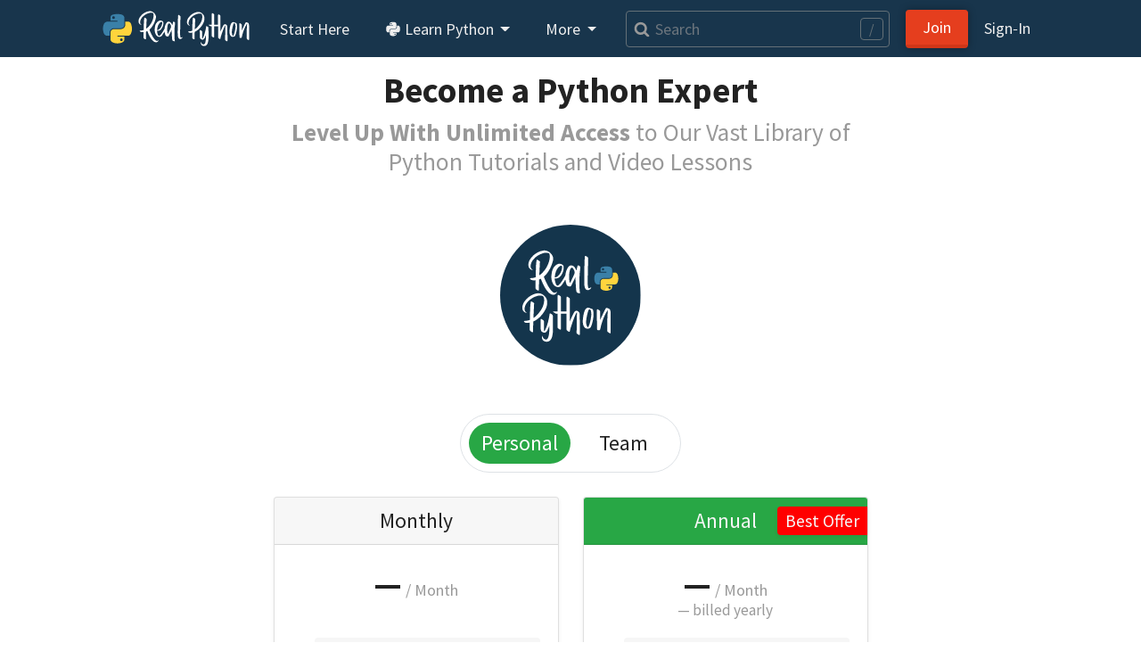

--- FILE ---
content_type: text/html; charset=utf-8
request_url: https://realpython.com/account/join/?utm_source=rp_article_footer&utm_content=interview-ewa-jodlowska
body_size: 11260
content:


<!doctype html>
<html lang="en">
  <head>
    
    
    <link href="https://files.realpython.com" rel="preconnect">

    <title>Membership – Real Python</title>
    <meta name="author" content="Real Python">
    <meta name="description" content="Master real-world Python skills with a community of experts.">
    <meta name="keywords" content="">

    
  


    <meta charset="utf-8">
    <meta name="viewport" content="width=device-width, initial-scale=1, shrink-to-fit=no, viewport-fit=cover">

    
      <link rel="stylesheet" href="/static/realpython.min.0871337d2d4f.css">
      
        <link rel="stylesheet" href="/static/fontawesome.min.3d0609f28af6.css">
      
      <link rel="stylesheet" href="/static/gfonts/font.5ac42994de49.css">
      <link rel="preload" href="/static/glightbox.min.9b438b29cef1.css" as="style" onload="this.onload=null;this.rel='stylesheet'"><noscript><link rel="stylesheet" href="/static/glightbox.min.9b438b29cef1.css"></noscript>
      
    

    

    
    
      <link rel="canonical" href="https://realpython.com/account/join/">

      
      
        <meta name="twitter:card" content="summary_large_image">
        <meta name="twitter:image" content="https://files.realpython.com/media/real-python-video-courses-title-wide.daf71ae6460c.png">
        <meta property="og:image" content="https://files.realpython.com/media/real-python-video-courses-title-wide.daf71ae6460c.png">
        <meta name="robots" content="max-image-preview:large">
      
      <meta name="twitter:creator" content="@realpython">
      <meta name="twitter:site" content="@realpython">
      <meta property="og:title" content="Membership – Real Python">
      <meta property="og:type" content="article">
      <meta property="og:url" content="https://realpython.com/account/join/">
      <meta property="og:description" content="Master real-world Python skills with a community of experts.">
    

    <link href="/static/favicon.68cbf4197b0c.png" rel="icon">
    <link href="https://realpython.com/atom.xml" rel="alternate" title="Real Python" type="application/atom+xml">
    <link rel="manifest" href="/manifest.json">

    

    
    

    
    <script id="icons-data" type="application/json">{"iconsUrl": "/static/icons.5eccc70ec931.svg"}</script>
    <script id="optins-data" type="application/json">{"turnstileSiteKey": "0x4AAAAAAAQQUCLRXBi8NnUh"}</script>

    

    
<script async src="https://www.googletagmanager.com/gtag/js?id=G-L7L6L5F6Y6"></script>
<script>
  window.dataLayer = window.dataLayer || [];
  function gtag(){dataLayer.push(arguments);}
  gtag('js', new Date());
  gtag('config', 'G-L7L6L5F6Y6');

  gtag('get', 'G-L7L6L5F6Y6', 'client_id', (clid) => {
    document.cookie = 'gaclid=' + clid + ';max-age=86400000;path=/;secure';
  });
  
</script>

  </head>
  <body data-authenticated="false">
    
      



  


<nav class="navbar fixed-top navbar-expand-lg navbar-dark flex-column  user-select-none">
  <div class="container flex-row">

    <a class="navbar-brand" href="/">
      <img src="/static/real-python-logo.893c30edea53.svg" width="165" height="40" class="d-inline-block align-top" alt="Real Python">
    </a>

    
    <button class="navbar-toggler" type="button" data-toggle="collapse" data-target="#navbarSupportedContent" aria-controls="navbarSupportedContent" aria-expanded="false" aria-label="Toggle navigation">
      <span class="navbar-toggler-icon"></span>
    </button>

    <div class="collapse navbar-collapse navbar-nav-scroll" id="navbarSupportedContent" role="navigation" aria-label="Main Navigation">

      <ul class="navbar-nav mr-2">

        <li class="nav-item">
          <a class="nav-link rounded" href="/start-here/">Start&nbsp;Here</a>
        </li>

        <li class="nav-item dropdown">
          <a class="nav-link rounded dropdown-toggle" href="#" id="navbarDropdownLibrary" role="button" data-toggle="dropdown" aria-haspopup="true" aria-expanded="false">
            <span class="icon baseline" aria-hidden="true"><svg aria-hidden="true"><use href="/static/icons.5eccc70ec931.svg#brands--python"/></svg></span> Learn Python
          </a>
          <div class="dropdown-menu" aria-labelledby="navbarDropdownLibrary">
            

            
<a class="dropdown-item " href="/search?kind=article&kind=course&order=newest" style="color: #ff7e73; line-height: 110%;"><span class="icon baseline mr-1" aria-hidden="true"><svg aria-hidden="true"><use href="/static/icons.5eccc70ec931.svg#solid--graduation-cap"/></svg></span>Python Tutorials&nbsp;→<br><small class="text-secondary">In-depth articles and video courses</small></a>


            
<a class="dropdown-item " href="/learning-paths/" style="color: #ffc873; line-height: 110%;"><span class="icon baseline mr-1" aria-hidden="true"><svg aria-hidden="true"><use href="/static/icons.5eccc70ec931.svg#@learning-path"/></svg></span>Learning Paths&nbsp;→<br><small class="text-secondary">Guided study plans for accelerated learning</small></a>


            
<a class="dropdown-item " href="/quizzes/" style="color: #abe0e5; line-height: 110%;"><span class="icon baseline mr-1" aria-hidden="true"><svg aria-hidden="true"><use href="/static/icons.5eccc70ec931.svg#@quiz"/></svg></span>Quizzes & Exercises&nbsp;→<br><small class="text-secondary">Check your learning progress</small></a>


            
<a class="dropdown-item " href="/tutorials/all/" style="color: #ccc; line-height: 110%;"><span class="icon baseline mr-1" aria-hidden="true"><svg aria-hidden="true"><use href="/static/icons.5eccc70ec931.svg#@category"/></svg></span>Browse Topics&nbsp;→<br><small class="text-secondary">Focus on a specific area or skill level</small></a>


            
<a class="dropdown-item " href="/community/" style="color: #e5c6ab; line-height: 110%;"><span class="icon baseline mr-1" aria-hidden="true"><svg aria-hidden="true"><use href="/static/icons.5eccc70ec931.svg#solid--message-smile"/></svg></span>Community Chat&nbsp;→<br><small class="text-secondary">Learn with other Pythonistas</small></a>


            
<a class="dropdown-item " href="/office-hours/" style="color: #e5c6ab; line-height: 110%;"><span class="icon baseline mr-1" aria-hidden="true"><svg aria-hidden="true"><use href="/static/icons.5eccc70ec931.svg#solid--users"/></svg></span>Office Hours&nbsp;→<br><small class="text-secondary">Live Q&A calls with Python experts</small></a>


            
<a class="dropdown-item " href="/podcasts/rpp/" style="color: #b8abe5; line-height: 110%;"><span class="icon baseline mr-1" aria-hidden="true"><svg aria-hidden="true"><use href="/static/icons.5eccc70ec931.svg#@podcast"/></svg></span>Podcast&nbsp;→<br><small class="text-secondary">Hear what’s new in the world of Python</small></a>


            
<a class="dropdown-item " href="/products/books/" style="color: #abe5b1; line-height: 110%;"><span class="icon baseline mr-1" aria-hidden="true"><svg aria-hidden="true"><use href="/static/icons.5eccc70ec931.svg#solid--book-heart"/></svg></span>Books&nbsp;→<br><small class="text-secondary">Round out your knowledge and learn offline</small></a>


            
<a class="dropdown-item " href="/ref/" style="color: #abe0e5; line-height: 110%;"><span class="icon baseline mr-1" aria-hidden="true"><svg aria-hidden="true"><use href="/static/icons.5eccc70ec931.svg#@reference"/></svg></span>Reference&nbsp;→<br><small class="text-secondary">Concise definitions for common Python terms</small></a>


            
<a class="dropdown-item " href="/mentor/" style="color: #ffc873; line-height: 110%;"><span class="icon baseline mr-1" aria-hidden="true"><svg aria-hidden="true"><use href="/static/icons.5eccc70ec931.svg#@code-mentor"/></svg></span>Code Mentor&nbsp;→<span class="float-right badge badge-pill badge-indigo">Beta</span><br><small class="text-secondary">Personalized code assistance &amp; learning tools</small></a>


            
              
              
<a class="dropdown-item border-top" href="/account/join/" style="color: #ffc107; line-height: 110%;"><span class="icon baseline mr-1" aria-hidden="true"><svg aria-hidden="true"><use href="/static/icons.5eccc70ec931.svg#solid--star"/></svg></span>Unlock All Content&nbsp;→</a>

              
            
          </div>
        </li>

        <li class="nav-item dropdown">
          <a class="nav-link rounded dropdown-toggle" href="#" id="navbarDropdownMore" role="button" data-toggle="dropdown" aria-haspopup="true" aria-expanded="false">
            More
          </a>
          <div class="dropdown-menu" aria-labelledby="navbarDropdownMore">
            <a class="dropdown-item" href="/learner-stories/">Learner Stories</a>
            <a class="dropdown-item" href="/newsletter/">Python Newsletter</a>
            <a class="dropdown-item" href="https://www.pythonjobshq.com" target="_blank">Python Job Board</a>
            <a class="dropdown-item" href="/team/">Meet the Team</a>
            <a class="dropdown-item" href="/write-for-us/">Become a Tutorial Writer</a>
            <a class="dropdown-item" href="/become-an-instructor/">Become a Video Instructor</a>
          </div>
        </li>

      </ul> 

      
      <div class="d-block d-lg-none"> 
        <ul class="navbar-nav">
          <li class="nav-item">
            <a class="nav-link rounded" href="/search" title="Search"><span class="icon baseline" aria-hidden="true"><svg aria-hidden="true"><use href="/static/icons.5eccc70ec931.svg#v4--search"/></svg></span> Search</a>
          </li>
        </ul>
      </div>
      
      <div class="d-none d-lg-flex align-items-center mr-2 flex-fill">
        <form class="form-inline w-100 position-relative" action="/search" method="GET">
          <a class="js-search-form-submit position-absolute" href="/search" title="Search" aria-hidden="true" tabindex="-1"><span class="icon baseline text-muted pl-2" aria-hidden="true"><svg aria-hidden="true"><use href="/static/icons.5eccc70ec931.svg#v4--search"/></svg></span></a>
          <input class="search-autocomplete search-field form-control form-control-md mr-sm-1 mr-lg-2 w-100" style="padding-left: 2rem;" maxlength=50 type="search" placeholder="Search" aria-label="Search" aria-keyshortcuts="/ Control+J Meta+J" name="q" autocomplete="off">
          <span class="search-hotkey-indicator position-absolute px-2 border border-input text-input rounded small user-select-none" style="right: 1em;" title="Press / (forward slash) or Ctrl+J to open search" aria-hidden="true">/</span>
          <input type="hidden" name="_from" value="nav">
        </form>
      </div>
      

      <ul class="navbar-nav ml-auto">
        
          <li class="nav-item form-inline mr-2 my-2 ml-3 ml-lg-0">
            <a class="btn btn-primary px-5 px-lg-3" href="/account/join/">Join</a>
          </li>
        

        
          <li class="nav-item">
            <a class="nav-link rounded mx-0 px-lg-2" href="/account/login/?next=%2Faccount%2Fjoin%2F%3Futm_source%3Drp_article_footer%26utm_content%3Dinterview-ewa-jodlowska">Sign&#8209;In</a>
          </li>
        
      </ul>

    
    </div>

  </div>

  

</nav>

    

    <div class="container main-content">
      

      
  <div class="row justify-content-center">

    <div class="col-md-10 col-lg-8 article">
      
<div class="article-body page-body">

  

  <h1 class="text-center mt-0 mb-2">Become a Python Expert</h1>

  <h2 class="text-center text-muted h3 mt-0"><strong>Level Up With Unlimited Access</strong> to Our Vast Library of Python Tutorials and Video Lessons</h2>

  
  

  <a name="plans"></a> 

  <p><img class="img-fluid mx-auto d-block rounded-circle my-5" style="width: 8em;" src="/static/real-python-logo-square.4a1aa4497fcf.svg" width="1500" height="1500" alt="Real Python Logo"></p>

  
    
    <div class="text-center my-4">
      <div class="btn-group border badge-pill p-2">
        <span class="my-0 badge-lg h4 py-2 badge-pill badge-success mr-1">Personal</span>
        <a href="/account/join-team/" class="stretched-link text-body my-0 badge-lg h4 py-2 px-4">Team</a>
      </div>
    </div>
  

  
    <div class="row mt-3 mb-0 text-center justify-content-center rp-join-page-wrapper">
      <div class="card mb-4 shadow-sm rp-join-page-card">

  <div class="card-header ">
    <h4 class="my-0 font-weight-normal ">Monthly</h4>

    
  </div>

  <div class="card-body ">
    


  

  

    
    <p class="h1 card-title"><strong>



<product-price
    data-calc="$868332"
    
>—</product-price>
</strong> <small class="h6 text-muted ml-n1">/ Month</small></p>
    <p class="mt-n3 small text-muted">&nbsp;</p>

  




          
          
<ul class="icon-ul list-unstyled mt-3 mb-4 text-left small">
  
    
      <li class="rounded px-1 bg-light"><span class="icon baseline icon-li text-success" aria-hidden="true"><svg aria-hidden="true"><use href="/static/icons.5eccc70ec931.svg#@check"/></svg></span>All-Access to Python Tutorials, Video Courses, Learning Paths, Quizzes</li>
    
  
    
      <li class="rounded px-1 bg-none"><span class="icon baseline icon-li text-success" aria-hidden="true"><svg aria-hidden="true"><use href="/static/icons.5eccc70ec931.svg#@check"/></svg></span>24/7 Access to Community Chat</li>
    
  
    
      <li class="rounded px-1 bg-light"><span class="icon baseline icon-li text-success" aria-hidden="true"><svg aria-hidden="true"><use href="/static/icons.5eccc70ec931.svg#@check"/></svg></span>Weekly Office Hours Q&amp;A With a Python Expert</li>
    
  
    
      <li class="rounded px-1 bg-none"><span class="icon baseline icon-li text-success" aria-hidden="true"><svg aria-hidden="true"><use href="/static/icons.5eccc70ec931.svg#@check"/></svg></span>New &amp; Updated Training Resources Released Regularly</li>
    
  
    
      <li class="rounded px-1 bg-light"><span class="icon baseline icon-li text-success" aria-hidden="true"><svg aria-hidden="true"><use href="/static/icons.5eccc70ec931.svg#@check"/></svg></span>Shareable Completion Certificates</li>
    
  
    
      <li class="rounded px-1 bg-none"><span class="icon baseline icon-li text-success" aria-hidden="true"><svg aria-hidden="true"><use href="/static/icons.5eccc70ec931.svg#@check"/></svg></span>Downloadable Source Code and Sample Projects</li>
    
  
    
      
      <li>&nbsp;</li>
    
  
</ul>


          
          




  <a class="btn btn-lg d-block mt-3 mx-auto w-100 btn-outline-success" href="/account/signup/?next=/account/join/%3Fplan%3Dmonthly" >Get Started</a>



    
  </div> 

</div> 


        <div class="row rp-join-page-card-spacer"></div>

        <div class="card mb-4 shadow-sm rp-join-page-card">

  <div class="card-header bg-success">
    <h4 class="my-0 font-weight-normal text-light">Annual</h4>

    
      <div class="shadow-sm p-0 px-2 rounded-left text-center d-flex align-items-center justify-content-center" style="position:absolute; top:.5em; right:0; height: 1.6em; color:red; background:red;">
        <span class="text-light m-0 p-0">Best Offer</span>
      </div>
    
  </div>

  <div class="card-body ">
    


  

  

    
    <p class="h1 card-title"><strong>



<product-price
    data-calc="$754448"
    
>—</product-price>
</strong> <small class="h6 text-muted ml-n1">/ Month</small></p>
    <p class="mt-n3 small text-muted">



<product-price
    data-calc="$754404"
    
>—</product-price>
 billed yearly</p>

  




          
          
<ul class="icon-ul list-unstyled mt-3 mb-4 text-left small">
  
    
      <li class="rounded px-1 bg-light"><span class="icon baseline icon-li text-success" aria-hidden="true"><svg aria-hidden="true"><use href="/static/icons.5eccc70ec931.svg#@check"/></svg></span>All-Access to Python Tutorials, Video Courses, Learning Paths, Quizzes</li>
    
  
    
      <li class="rounded px-1 bg-none"><span class="icon baseline icon-li text-success" aria-hidden="true"><svg aria-hidden="true"><use href="/static/icons.5eccc70ec931.svg#@check"/></svg></span>24/7 Access to Community Chat</li>
    
  
    
      <li class="rounded px-1 bg-light"><span class="icon baseline icon-li text-success" aria-hidden="true"><svg aria-hidden="true"><use href="/static/icons.5eccc70ec931.svg#@check"/></svg></span>Weekly Office Hours Q&amp;A With a Python Expert</li>
    
  
    
      <li class="rounded px-1 bg-none"><span class="icon baseline icon-li text-success" aria-hidden="true"><svg aria-hidden="true"><use href="/static/icons.5eccc70ec931.svg#@check"/></svg></span>New &amp; Updated Training Resources Released Regularly</li>
    
  
    
      <li class="rounded px-1 bg-light"><span class="icon baseline icon-li text-success" aria-hidden="true"><svg aria-hidden="true"><use href="/static/icons.5eccc70ec931.svg#@check"/></svg></span>Shareable Completion Certificates</li>
    
  
    
      <li class="rounded px-1 bg-none"><span class="icon baseline icon-li text-success" aria-hidden="true"><svg aria-hidden="true"><use href="/static/icons.5eccc70ec931.svg#@check"/></svg></span>Downloadable Source Code and Sample Projects</li>
    
  
    
      <li><span class="icon baseline icon-li text-success" aria-hidden="true"><svg aria-hidden="true"><use href="/static/icons.5eccc70ec931.svg#@check"/></svg></span><mark class="marker-highlight"><strong>Save 50% on Your Membership</strong></mark></li>
    
  
</ul>


          
          




  <a class="btn btn-lg d-block mt-3 mx-auto w-100 btn-success" href="/account/signup/?next=/account/join/%3Fplan%3Dyearly" >Get Started</a>



    
  </div> 

</div> 

    </div>
  

  <div class="d-flex mb-4 mt-0">
    <ul class="icon-ul list-unstyled mx-auto text-muted small">
      <li><span class="icon baseline icon-li text-success" aria-hidden="true"><svg aria-hidden="true"><use href="/static/icons.5eccc70ec931.svg#v4--check"/></svg></span>No contract, cancel anytime</li>
      <li><span class="icon baseline icon-li text-success" aria-hidden="true"><svg aria-hidden="true"><use href="/static/icons.5eccc70ec931.svg#v4--check"/></svg></span>PayPal or credit card accepted</li>
      
    </ul>
  </div>

  

  <h1 class="text-center mt-5 mb-2">Become a Well-Rounded Pythonista</h1>
  <h2 class="text-center text-muted h3 mt-0 mb-5">Your Skills Roadmap to Clean &amp; Pythonic Code</h2>

  
<div class="container mt-4">
  <div class="row">
    <div class="col-12 col-md-4 align-self-center">
      <img src="/static/members/icon-lessons.64ac6d33f9d3.svg" class="d-block d-md-none img-fluid w-66 mb-0 mx-auto">
      <img src="/static/members/icon-lessons.64ac6d33f9d3.svg" class="d-none d-md-block img-fluid w-100 mb-0">
    </div>
    <div class="col mt-3">
      <p class="h3 mt-0">685 Tutorials + 5107 Video Lessons, and&nbsp;Counting&hellip;</p>
      <p>Get full access to our large (and growing) collection of Python tutorials and in-depth training materials. With new content published weekly, you&rsquo;ll always find something to boost&nbsp;your&nbsp;skills.</p>
    </div>
  </div>
</div>


  
<div class="container mt-4">
  <div class="row">
    <div class="col-12 col-md-4 align-self-center">
      <img src="/static/members/icon-skills.c495311e5721.svg" class="d-block d-md-none img-fluid w-66 mb-0 mx-auto">
      <img src="/static/members/icon-skills.c495311e5721.svg" class="d-none d-md-block img-fluid w-100 mb-0">
    </div>
    <div class="col mt-3">
      <p class="h3 mt-0">Practical, Real-World Python&nbsp;Skills</p>
      <p>Our tutorials are created, curated, and vetted by a community of expert Pythonistas. At Real Python you&rsquo;ll get the trusted resources you need on your path to Python mastery.</p>
    </div>
  </div>
</div>


  
<div class="container mt-4">
  <div class="row">
    <div class="col-12 col-md-4 align-self-center">
      <img src="/static/members/icon-meet.e16e110cf437.svg" class="d-block d-md-none img-fluid w-66 mb-0 mx-auto">
      <img src="/static/members/icon-meet.e16e110cf437.svg" class="d-none d-md-block img-fluid w-100 mb-0">
    </div>
    <div class="col mt-3">
      <p class="h3 mt-0">Meet Other Pythonistas</p>
      <p>Sign up for our weekly <em>Real Python “Office Hours”</em> live Q&A calls and get your Python questions answered by an expert from the Real Python Team.<br><br>Join the private <em>Real Python Community Slack</em> chat to discuss your coding and career questions, vote on upcoming tutorial topics, or just hang out with us at this virtual water cooler.</p>
    </div>
  </div>
</div>


  
<div class="container mt-4">
  <div class="row">
    <div class="col-12 col-md-4 align-self-center">
      <img src="/static/members/icon-certificate.c36ce72e54d1.svg" class="d-block d-md-none img-fluid w-66 mb-0 mx-auto">
      <img src="/static/members/icon-certificate.c36ce72e54d1.svg" class="d-none d-md-block img-fluid w-100 mb-0">
    </div>
    <div class="col mt-3">
      <p class="h3 mt-0">Completion Certificates</p>
      <p>For each course you complete, you receive a shareable (and printable) Certificate of Completion. Embed your certificates in your portfolio, LinkedIn resume, and other websites to show the world that you&rsquo;re a dedicated and capable Pythonista.</p>
    </div>
  </div>
</div>


  
<div class="container mt-4">
  <div class="row">
    <div class="col-12 col-md-4 align-self-center">
      <img src="/static/members/icon-subtitles.5433df9a371d.svg" class="d-block d-md-none img-fluid w-66 mb-0 mx-auto">
      <img src="/static/members/icon-subtitles.5433df9a371d.svg" class="d-none d-md-block img-fluid w-100 mb-0">
    </div>
    <div class="col mt-3">
      <p class="h3 mt-0">Video Subtitles &amp; Transcripts</p>
      <p>Our video lessons come with full, hand-edited subtitles and searchable transcripts. This makes it super easy to review specific parts of a course or to find content you previously watched.</p>
    </div>
  </div>
</div>


  
<div class="container mt-4">
  <div class="row">
    <div class="col-12 col-md-4 align-self-center">
      <img src="/static/members/icon-quiz.b95a15f1dff6.svg" class="d-block d-md-none img-fluid w-66 mb-0 mx-auto">
      <img src="/static/members/icon-quiz.b95a15f1dff6.svg" class="d-none d-md-block img-fluid w-100 mb-0">
    </div>
    <div class="col mt-3">
      <p class="h3 mt-0">Interactive Quizzes &amp; Learning&nbsp;Paths</p>
      <p>See where you stand and practice what you learn with interactive quizzes, hands-on coding challenges, and skills-focused learning paths.</p>
    </div>
  </div>
</div>


  
<div class="container mt-4">
  <div class="row">
    <div class="col-12 col-md-4 align-self-center">
      <img src="/static/members/icon-bookmark.b215f437bfd4.svg" class="d-block d-md-none img-fluid w-66 mb-0 mx-auto">
      <img src="/static/members/icon-bookmark.b215f437bfd4.svg" class="d-none d-md-block img-fluid w-100 mb-0">
    </div>
    <div class="col mt-3">
      <p class="h3 mt-0">Track Your Learning&nbsp;Progress</p>
      <p>Mark tutorials and courses as completed or in-progress and learn at your own comfortable pace. Bookmark resources and review them later to boost long-term retention.</p>
    </div>
  </div>
</div>


  
<div class="container mt-4">
  <div class="row">
    <div class="col-12 col-md-4 align-self-center">
      <img src="/static/members/icon-megaphone.8d4cd1435e65.svg" class="d-block d-md-none img-fluid w-66 mb-0 mx-auto">
      <img src="/static/members/icon-megaphone.8d4cd1435e65.svg" class="d-none d-md-block img-fluid w-100 mb-0">
    </div>
    <div class="col mt-3">
      <p class="h3 mt-0">No Ads</p>
      <p>Read your tutorials and watch your classes without interruptions. With a Real Python Membership you&rsquo;ll see no third-party ads on the entire site.</p>
    </div>
  </div>
</div>


  
<div class="container mt-4">
  <div class="row">
    <div class="col-12 col-md-4 align-self-center">
      <img src="/static/members/icon-download.9e081da63a76.svg" class="d-block d-md-none img-fluid w-66 mb-0 mx-auto">
      <img src="/static/members/icon-download.9e081da63a76.svg" class="d-none d-md-block img-fluid w-100 mb-0">
    </div>
    <div class="col mt-3">
      <p class="h3 mt-0">Downloads &amp; Bonus&nbsp;Resources</p>
      <p>Unlimited, direct-download access to tutorial source code, cheat sheets, and other bonus resources.<br><br>Commercial use of our example code and sample projects in your own programs is permitted.</p>
    </div>
  </div>
</div>


  
<div class="container mt-4">
  <div class="row">
    <div class="col-12 col-md-4 align-self-center">
      <img src="/static/members/icon-updated.8633455ed424.svg" class="d-block d-md-none img-fluid w-66 mb-0 mx-auto">
      <img src="/static/members/icon-updated.8633455ed424.svg" class="d-none d-md-block img-fluid w-100 mb-0">
    </div>
    <div class="col mt-3">
      <p class="h3 mt-0">Regularly Updated</p>
      <p>Keep your skills fresh and keep up with technology. We&rsquo;re constantly releasing new members-only tutorials and update our content regularly.</p>
    </div>
  </div>
</div>


  <div class="text-center my-5"><a href="#plans" class="btn btn-success btn-lg">See Membership Options&nbsp;&nbsp;&uarr;</a></div>

  <h1 class="text-center mt-5 mb-2" id="learn-real-world-python-skills">High Quality Tutorials</h1>
  <h2 class="text-center text-muted h3 mt-0 mb-5">For Pythonistas, by Pythonistas</h2>

  <p>We are a community site focused on creating high-quality Python tutorials. All of our education materials are created, curated, and vetted by a team of expert Pythonistas with years of industry experience.</p>

  <p>More than 3,000,000 readers visit us each month to level up their coding skills and master Python's best practices.</p>

  <p><mark class="marker-highlight">To make sure you are learning effectively, each tutorial goes through at least three rounds of editing and reviews before publication.</mark></p>

  <p class="text-center my-5 h3">Meet the <strong>Real Python Tutorial Team</strong>:</p>

  
<div class="container mb-3">
  
    <div class="row mb-1 mb-md-3">
      
      <div class="col px-1 px-md-3">
        
          <div class="embed-responsive embed-responsive-1by1">
            <img class="embed-responsive-item rounded-circle w-100" src="/cdn-cgi/image/width=1045,height=1045,fit=crop,gravity=auto,format=auto/https://files.realpython.com/media/llee.add9ff1ff3f5.jpeg" srcset="/cdn-cgi/image/width=261,height=261,fit=crop,gravity=auto,format=auto/https://files.realpython.com/media/llee.add9ff1ff3f5.jpeg 261w, /cdn-cgi/image/width=348,height=348,fit=crop,gravity=auto,format=auto/https://files.realpython.com/media/llee.add9ff1ff3f5.jpeg 348w, /cdn-cgi/image/width=522,height=522,fit=crop,gravity=auto,format=auto/https://files.realpython.com/media/llee.add9ff1ff3f5.jpeg 522w, /cdn-cgi/image/width=1045,height=1045,fit=crop,gravity=auto,format=auto/https://files.realpython.com/media/llee.add9ff1ff3f5.jpeg 1045w" sizes="15vw">
          </div>
        
      </div>
      
      <div class="col px-1 px-md-3">
        
          <div class="embed-responsive embed-responsive-1by1">
            <img class="embed-responsive-item rounded-circle w-100" src="/cdn-cgi/image/width=640,height=640,fit=crop,gravity=auto,format=auto/https://files.realpython.com/media/photo_2019-08-09_09-05-30.7ba95ee63bdc.jpg" srcset="/cdn-cgi/image/width=160,height=160,fit=crop,gravity=auto,format=auto/https://files.realpython.com/media/photo_2019-08-09_09-05-30.7ba95ee63bdc.jpg 160w, /cdn-cgi/image/width=213,height=213,fit=crop,gravity=auto,format=auto/https://files.realpython.com/media/photo_2019-08-09_09-05-30.7ba95ee63bdc.jpg 213w, /cdn-cgi/image/width=320,height=320,fit=crop,gravity=auto,format=auto/https://files.realpython.com/media/photo_2019-08-09_09-05-30.7ba95ee63bdc.jpg 320w, /cdn-cgi/image/width=640,height=640,fit=crop,gravity=auto,format=auto/https://files.realpython.com/media/photo_2019-08-09_09-05-30.7ba95ee63bdc.jpg 640w" sizes="15vw">
          </div>
        
      </div>
      
      <div class="col px-1 px-md-3">
        
          <div class="embed-responsive embed-responsive-1by1">
            <img class="embed-responsive-item rounded-circle w-100" src="/cdn-cgi/image/width=868,height=868,fit=crop,gravity=auto,format=auto/https://files.realpython.com/media/ap_profil.b9bacee0f032.jpg" srcset="/cdn-cgi/image/width=217,height=217,fit=crop,gravity=auto,format=auto/https://files.realpython.com/media/ap_profil.b9bacee0f032.jpg 217w, /cdn-cgi/image/width=289,height=289,fit=crop,gravity=auto,format=auto/https://files.realpython.com/media/ap_profil.b9bacee0f032.jpg 289w, /cdn-cgi/image/width=434,height=434,fit=crop,gravity=auto,format=auto/https://files.realpython.com/media/ap_profil.b9bacee0f032.jpg 434w, /cdn-cgi/image/width=868,height=868,fit=crop,gravity=auto,format=auto/https://files.realpython.com/media/ap_profil.b9bacee0f032.jpg 868w" sizes="15vw">
          </div>
        
      </div>
      
      <div class="col px-1 px-md-3">
        
          <div class="embed-responsive embed-responsive-1by1">
            <img class="embed-responsive-item rounded-circle w-100" src="/cdn-cgi/image/width=1507,height=1507,fit=crop,gravity=auto,format=auto/https://files.realpython.com/media/Chris_Tile_PS.fd8b8c0b8607.jpg" srcset="/cdn-cgi/image/width=376,height=376,fit=crop,gravity=auto,format=auto/https://files.realpython.com/media/Chris_Tile_PS.fd8b8c0b8607.jpg 376w, /cdn-cgi/image/width=502,height=502,fit=crop,gravity=auto,format=auto/https://files.realpython.com/media/Chris_Tile_PS.fd8b8c0b8607.jpg 502w, /cdn-cgi/image/width=753,height=753,fit=crop,gravity=auto,format=auto/https://files.realpython.com/media/Chris_Tile_PS.fd8b8c0b8607.jpg 753w, /cdn-cgi/image/width=1507,height=1507,fit=crop,gravity=auto,format=auto/https://files.realpython.com/media/Chris_Tile_PS.fd8b8c0b8607.jpg 1507w" sizes="15vw">
          </div>
        
      </div>
      
      <div class="col px-1 px-md-3">
        
          <div class="embed-responsive embed-responsive-1by1">
            <img class="embed-responsive-item rounded-circle w-100" src="/cdn-cgi/image/width=959,height=959,fit=crop,gravity=auto,format=auto/https://files.realpython.com/media/34794694_10156797037667697_8713056503919017984_n.0b174d713b06.jpg" srcset="/cdn-cgi/image/width=239,height=239,fit=crop,gravity=auto,format=auto/https://files.realpython.com/media/34794694_10156797037667697_8713056503919017984_n.0b174d713b06.jpg 239w, /cdn-cgi/image/width=319,height=319,fit=crop,gravity=auto,format=auto/https://files.realpython.com/media/34794694_10156797037667697_8713056503919017984_n.0b174d713b06.jpg 319w, /cdn-cgi/image/width=479,height=479,fit=crop,gravity=auto,format=auto/https://files.realpython.com/media/34794694_10156797037667697_8713056503919017984_n.0b174d713b06.jpg 479w, /cdn-cgi/image/width=959,height=959,fit=crop,gravity=auto,format=auto/https://files.realpython.com/media/34794694_10156797037667697_8713056503919017984_n.0b174d713b06.jpg 959w" sizes="15vw">
          </div>
        
      </div>
      
    </div>
  
    <div class="row mb-1 mb-md-3">
      
      <div class="col px-1 px-md-3">
        
          <div class="embed-responsive embed-responsive-1by1">
            <img class="embed-responsive-item rounded-circle w-100" src="/cdn-cgi/image/width=720,height=720,fit=crop,gravity=auto,format=auto/https://files.realpython.com/media/cokeefe.3365fa52f0c8.jpg" srcset="/cdn-cgi/image/width=180,height=180,fit=crop,gravity=auto,format=auto/https://files.realpython.com/media/cokeefe.3365fa52f0c8.jpg 180w, /cdn-cgi/image/width=240,height=240,fit=crop,gravity=auto,format=auto/https://files.realpython.com/media/cokeefe.3365fa52f0c8.jpg 240w, /cdn-cgi/image/width=360,height=360,fit=crop,gravity=auto,format=auto/https://files.realpython.com/media/cokeefe.3365fa52f0c8.jpg 360w, /cdn-cgi/image/width=720,height=720,fit=crop,gravity=auto,format=auto/https://files.realpython.com/media/cokeefe.3365fa52f0c8.jpg 720w" sizes="15vw">
          </div>
        
      </div>
      
      <div class="col px-1 px-md-3">
        
          <div class="embed-responsive embed-responsive-1by1">
            <img class="embed-responsive-item rounded-circle w-100" src="/cdn-cgi/image/width=400,height=400,fit=crop,gravity=auto,format=auto/https://files.realpython.com/media/profile.d7e76fc68a71.jpg" srcset="/cdn-cgi/image/width=100,height=100,fit=crop,gravity=auto,format=auto/https://files.realpython.com/media/profile.d7e76fc68a71.jpg 100w, /cdn-cgi/image/width=133,height=133,fit=crop,gravity=auto,format=auto/https://files.realpython.com/media/profile.d7e76fc68a71.jpg 133w, /cdn-cgi/image/width=200,height=200,fit=crop,gravity=auto,format=auto/https://files.realpython.com/media/profile.d7e76fc68a71.jpg 200w, /cdn-cgi/image/width=400,height=400,fit=crop,gravity=auto,format=auto/https://files.realpython.com/media/profile.d7e76fc68a71.jpg 400w" sizes="15vw">
          </div>
        
      </div>
      
      <div class="col px-1 px-md-3">
        
          <div class="embed-responsive embed-responsive-1by1">
            <img class="embed-responsive-item rounded-circle w-100" src="/static/real-python-logo-square.4a1aa4497fcf.svg">
          </div>
        
      </div>
      
      <div class="col px-1 px-md-3">
        
          <div class="embed-responsive embed-responsive-1by1">
            <img class="embed-responsive-item rounded-circle w-100" src="/cdn-cgi/image/width=336,height=336,fit=crop,gravity=auto,format=auto/https://files.realpython.com/media/Running_headshot.b3e2d17c6828.jpg" srcset="/cdn-cgi/image/width=84,height=84,fit=crop,gravity=auto,format=auto/https://files.realpython.com/media/Running_headshot.b3e2d17c6828.jpg 84w, /cdn-cgi/image/width=112,height=112,fit=crop,gravity=auto,format=auto/https://files.realpython.com/media/Running_headshot.b3e2d17c6828.jpg 112w, /cdn-cgi/image/width=168,height=168,fit=crop,gravity=auto,format=auto/https://files.realpython.com/media/Running_headshot.b3e2d17c6828.jpg 168w, /cdn-cgi/image/width=336,height=336,fit=crop,gravity=auto,format=auto/https://files.realpython.com/media/Running_headshot.b3e2d17c6828.jpg 336w" sizes="15vw">
          </div>
        
      </div>
      
      <div class="col px-1 px-md-3">
        
          <div class="embed-responsive embed-responsive-1by1">
            <img class="embed-responsive-item rounded-circle w-100" src="/cdn-cgi/image/width=460,height=460,fit=crop,gravity=auto,format=auto/https://files.realpython.com/media/Webp.net-resizeimage.c7a0687ba9f8.jpg" srcset="/cdn-cgi/image/width=115,height=115,fit=crop,gravity=auto,format=auto/https://files.realpython.com/media/Webp.net-resizeimage.c7a0687ba9f8.jpg 115w, /cdn-cgi/image/width=153,height=153,fit=crop,gravity=auto,format=auto/https://files.realpython.com/media/Webp.net-resizeimage.c7a0687ba9f8.jpg 153w, /cdn-cgi/image/width=230,height=230,fit=crop,gravity=auto,format=auto/https://files.realpython.com/media/Webp.net-resizeimage.c7a0687ba9f8.jpg 230w, /cdn-cgi/image/width=460,height=460,fit=crop,gravity=auto,format=auto/https://files.realpython.com/media/Webp.net-resizeimage.c7a0687ba9f8.jpg 460w" sizes="15vw">
          </div>
        
      </div>
      
    </div>
  
    <div class="row mb-1 mb-md-3">
      
      <div class="col px-1 px-md-3">
        
          <div class="embed-responsive embed-responsive-1by1">
            <img class="embed-responsive-item rounded-circle w-100" src="/cdn-cgi/image/width=200,height=200,fit=crop,gravity=auto,format=auto/https://files.realpython.com/media/author-df.aa73a07afa57.jpg" srcset="/cdn-cgi/image/width=50,height=50,fit=crop,gravity=auto,format=auto/https://files.realpython.com/media/author-df.aa73a07afa57.jpg 50w, /cdn-cgi/image/width=66,height=66,fit=crop,gravity=auto,format=auto/https://files.realpython.com/media/author-df.aa73a07afa57.jpg 66w, /cdn-cgi/image/width=100,height=100,fit=crop,gravity=auto,format=auto/https://files.realpython.com/media/author-df.aa73a07afa57.jpg 100w, /cdn-cgi/image/width=200,height=200,fit=crop,gravity=auto,format=auto/https://files.realpython.com/media/author-df.aa73a07afa57.jpg 200w" sizes="15vw">
          </div>
        
      </div>
      
      <div class="col px-1 px-md-3">
        
          <div class="embed-responsive embed-responsive-1by1">
            <img class="embed-responsive-item rounded-circle w-100" src="/cdn-cgi/image/width=800,height=800,fit=crop,gravity=auto,format=auto/https://files.realpython.com/media/1663795823305.33974d01ce58.jpeg" srcset="/cdn-cgi/image/width=200,height=200,fit=crop,gravity=auto,format=auto/https://files.realpython.com/media/1663795823305.33974d01ce58.jpeg 200w, /cdn-cgi/image/width=266,height=266,fit=crop,gravity=auto,format=auto/https://files.realpython.com/media/1663795823305.33974d01ce58.jpeg 266w, /cdn-cgi/image/width=400,height=400,fit=crop,gravity=auto,format=auto/https://files.realpython.com/media/1663795823305.33974d01ce58.jpeg 400w, /cdn-cgi/image/width=800,height=800,fit=crop,gravity=auto,format=auto/https://files.realpython.com/media/1663795823305.33974d01ce58.jpeg 800w" sizes="15vw">
          </div>
        
      </div>
      
      <div class="col px-1 px-md-3">
        
          <div class="embed-responsive embed-responsive-1by1">
            <img class="embed-responsive-item rounded-circle w-100" src="/cdn-cgi/image/width=1380,height=1380,fit=crop,gravity=auto,format=auto/https://files.realpython.com/media/profile.310269845698.jpeg" srcset="/cdn-cgi/image/width=345,height=345,fit=crop,gravity=auto,format=auto/https://files.realpython.com/media/profile.310269845698.jpeg 345w, /cdn-cgi/image/width=460,height=460,fit=crop,gravity=auto,format=auto/https://files.realpython.com/media/profile.310269845698.jpeg 460w, /cdn-cgi/image/width=690,height=690,fit=crop,gravity=auto,format=auto/https://files.realpython.com/media/profile.310269845698.jpeg 690w, /cdn-cgi/image/width=1380,height=1380,fit=crop,gravity=auto,format=auto/https://files.realpython.com/media/profile.310269845698.jpeg 1380w" sizes="15vw">
          </div>
        
      </div>
      
      <div class="col px-1 px-md-3">
        
          <div class="embed-responsive embed-responsive-1by1">
            <img class="embed-responsive-item rounded-circle w-100" src="/cdn-cgi/image/width=1331,height=1331,fit=crop,gravity=auto,format=auto/https://files.realpython.com/media/me_square.5c4afb29123b.jpg" srcset="/cdn-cgi/image/width=332,height=332,fit=crop,gravity=auto,format=auto/https://files.realpython.com/media/me_square.5c4afb29123b.jpg 332w, /cdn-cgi/image/width=443,height=443,fit=crop,gravity=auto,format=auto/https://files.realpython.com/media/me_square.5c4afb29123b.jpg 443w, /cdn-cgi/image/width=665,height=665,fit=crop,gravity=auto,format=auto/https://files.realpython.com/media/me_square.5c4afb29123b.jpg 665w, /cdn-cgi/image/width=1331,height=1331,fit=crop,gravity=auto,format=auto/https://files.realpython.com/media/me_square.5c4afb29123b.jpg 1331w" sizes="15vw">
          </div>
        
      </div>
      
      <div class="col px-1 px-md-3">
        
          <div class="embed-responsive embed-responsive-1by1">
            <img class="embed-responsive-item rounded-circle w-100" src="/cdn-cgi/image/width=500,height=500,fit=crop,gravity=auto,format=auto/https://files.realpython.com/media/rshantz.59e4b6f32373.jpeg" srcset="/cdn-cgi/image/width=125,height=125,fit=crop,gravity=auto,format=auto/https://files.realpython.com/media/rshantz.59e4b6f32373.jpeg 125w, /cdn-cgi/image/width=166,height=166,fit=crop,gravity=auto,format=auto/https://files.realpython.com/media/rshantz.59e4b6f32373.jpeg 166w, /cdn-cgi/image/width=250,height=250,fit=crop,gravity=auto,format=auto/https://files.realpython.com/media/rshantz.59e4b6f32373.jpeg 250w, /cdn-cgi/image/width=500,height=500,fit=crop,gravity=auto,format=auto/https://files.realpython.com/media/rshantz.59e4b6f32373.jpeg 500w" sizes="15vw">
          </div>
        
      </div>
      
    </div>
  
</div>

<p class="text-center text-muted">&hellip;and 100 more!</p>


  <div class="text-center my-5"><a href="#plans" class="btn btn-success btn-lg">See Membership Options&nbsp;&nbsp;&uarr;</a></div>

  <h1 class="text-center mt-5">What Python Devs Say About&nbsp;Us</h1>
  <h2 class="text-center text-muted h3 my-0">A Trustworthy Resource for Any Skill Level</h2>

  
  

  <p class="mt-5">Our tutorials have been “battle-tested” by thousands of Pythonistas, data scientists, and developers working for companies big and small, such as Amazon, Red Hat, Google, and Microsoft:</p>

  
<p class="text-center my-5">
  <img style="filter:contrast(0.1);" class="px-3 py-2 m-0 img-fluid w-25 mr-3" src="/static/company-logos/accenture.e2577e634d7f.svg">
  <img style="filter:contrast(0.1);" class="px-3 py-2 m-0 img-fluid w-25 mr-3" src="/static/company-logos/amazon.3d4f589f7686.svg">
  <img style="filter:contrast(0.1);" class="px-3 py-2 m-0 img-fluid w-25 mr-3" src="/static/company-logos/cisco.a6d3f358d680.svg">

  <img style="filter:contrast(0.1);" class="px-3 py-2 m-0 img-fluid w-25 mr-3" src="/static/company-logos/intel.85145736e812.svg">
  <img style="filter:contrast(0.1);" class="px-3 py-2 m-0 img-fluid w-25 mr-3" src="/static/company-logos/microsoft.30d0bb150da1.svg">
  <img style="filter:contrast(0.1);" class="px-3 py-2 m-0 img-fluid w-25 mr-3" src="/static/company-logos/nokia.2731b6765559.svg">

  <img style="filter:contrast(0.1);" class="px-3 py-2 m-0 img-fluid w-25 mr-3" src="/static/company-logos/redhat.157ce804601f.svg">
  <img style="filter:contrast(0.1);" class="px-3 py-2 m-0 img-fluid w-25 mr-3" src="/static/company-logos/sap.ea7649198412.svg">
  <img style="filter:contrast(0.1);" class="px-3 py-2 m-0 img-fluid w-25 mr-3" src="/static/company-logos/vmware.33094004dd65.svg">

  <img style="filter:contrast(0.1);" class="px-3 py-2 m-0 img-fluid w-25 mr-3" src="/static/company-logos/google.aca5aa7c5b42.svg">
</p>


  
  <div class="container mb-4">
  <div class="row">
    <div class="col-12 col-md-2 align-self-center">
      <img loading="lazy" src="/static/members/testimonial-a.c7782fae5ecd.jpg" class="d-block d-md-none rounded-circle img-fluid w-33 mb-0 mx-auto" alt="Abhishek Nagekar">
      <img loading="lazy" src="/static/members/testimonial-a.c7782fae5ecd.jpg" class="d-none d-md-block rounded-circle img-fluid w-100 mb-0" alt="Abhishek Nagekar">
    </div>
    <div class="col mt-3">
      <p><mark class="marker-highlight">“Real Python has totally changed the way I look at paid content online.</mark> I&rsquo;ve long held the notion that everything that one wishes to learn is freely available on the internet, but that was reminiscent of the time I was a university student (and as such, with a lot of time on my hand to find and filter quality resources).<br><br><mark class="marker-highlight">Now that I work, and usually don&rsquo;t have massive time stretches, I find that learning off a quality resource like Real Python is a worthy investment</mark> as opposed to curating a list manually after going through tonnes of blog posts and YouTube videos.<br><br>Appreciate it, keep up the high quality!”</p>
    </div>
  </div>
  <div class="row">
    <div class="col-12 col-md-2 align-self-center">
    </div>
    <div class="col">
      <p><strong>— Abhishek Nagekar</strong>, Security Engineer at Mozilla</p>
    </div>
  </div>
</div>


  
  <div class="container mb-4">
  <div class="row">
    <div class="col-12 col-md-2 align-self-center">
      <img loading="lazy" src="/static/members/testimonial-dd-avatar.be27ac3d940b.jpg" class="d-block d-md-none rounded-circle img-fluid w-33 mb-0 mx-auto" alt="David Dansby">
      <img loading="lazy" src="/static/members/testimonial-dd-avatar.be27ac3d940b.jpg" class="d-none d-md-block rounded-circle img-fluid w-100 mb-0" alt="David Dansby">
    </div>
    <div class="col mt-3">
      <p>“That’s the best thing about Real Python, the quality of the articles. You don’t find issues like you do on Medium or personal blog posts where you don’t have a team editing the tutorials. <mark class="marker-highlight">Real&nbsp;Python is the most professional Python tutorial site.”</mark></p>
    </div>
  </div>
  <div class="row">
    <div class="col-12 col-md-2 align-self-center">
    </div>
    <div class="col">
      <p><strong>— David Dansby</strong>, Data Engineer at Atlassian</p>
    </div>
  </div>
</div>


  
  <div class="container mb-4">
  <div class="row">
    <div class="col-12 col-md-2 align-self-center">
      <img loading="lazy" src="/static/members/testimonial-aj-avatar.60a250c9d11b.jpg" class="d-block d-md-none rounded-circle img-fluid w-33 mb-0 mx-auto" alt="Abigail Jones">
      <img loading="lazy" src="/static/members/testimonial-aj-avatar.60a250c9d11b.jpg" class="d-none d-md-block rounded-circle img-fluid w-100 mb-0" alt="Abigail Jones">
    </div>
    <div class="col mt-3">
      <p>“While I came to Real Python with some coding experience and knowledge, I was able to bring a lot of that together with the tutorials and videos into a more cohesive skill set that <mark class="marker-highlight">just landed me a software engineering job after three years of little to no activity. Thank you so much!”</mark></p>
    </div>
  </div>
  <div class="row">
    <div class="col-12 col-md-2 align-self-center">
    </div>
    <div class="col">
      <p><strong>— Abigail Jones</strong>, M.Sc., Software Engineer</p>
    </div>
  </div>
</div>


  
  <div class="container mb-4">
  <div class="row">
    <div class="col-12 col-md-2 align-self-center">
      <img loading="lazy" src="/static/members/testimonial-fd-avatar.5e8bcdbb3098.jpg" class="d-block d-md-none rounded-circle img-fluid w-33 mb-0 mx-auto" alt="Faan DeSwardt">
      <img loading="lazy" src="/static/members/testimonial-fd-avatar.5e8bcdbb3098.jpg" class="d-none d-md-block rounded-circle img-fluid w-100 mb-0" alt="Faan DeSwardt">
    </div>
    <div class="col mt-3">
      <p>“Joined over the Thanksgiving holidays to sharpen and refresh my Python-fu, but whoa, I was blown away about the über high quality content at realpython.com with <mark class="marker-highlight">just the right balance of content vs video clip duration. I was hooked after a day and joined as a member the next day!</mark> Super stoked about finding this high quality Python community!”</p>
    </div>
  </div>
  <div class="row">
    <div class="col-12 col-md-2 align-self-center">
    </div>
    <div class="col">
      <p><strong>— Faan DeSwardt</strong>, InfoSec SRE at Palo Alto Networks</p>
    </div>
  </div>
</div>


  
  <div class="container mb-4">
  <div class="row">
    <div class="col-12 col-md-2 align-self-center">
      <img loading="lazy" src="/static/members/testimonial-mn-avatar.5e3d54ac6676.jpg" class="d-block d-md-none rounded-circle img-fluid w-33 mb-0 mx-auto" alt="Milan Nikolic">
      <img loading="lazy" src="/static/members/testimonial-mn-avatar.5e3d54ac6676.jpg" class="d-none d-md-block rounded-circle img-fluid w-100 mb-0" alt="Milan Nikolic">
    </div>
    <div class="col mt-3">
      <p>“I truly enjoyed the course and finally signed up for Real Python. It was a matter of time. <mark class="marker-highlight">Just couldn’t resist finishing this series. After checking out the site, I am extremely happy I made that decision.</mark> Thanks and all the best to you and everybody at Real Python!”</p>
    </div>
  </div>
  <div class="row">
    <div class="col-12 col-md-2 align-self-center">
    </div>
    <div class="col">
      <p><strong>— Milan Nikolic</strong>, Software Developer</p>
    </div>
  </div>
</div>


  <div class="container mb-4">
  <div class="row">
    <div class="col-12 col-md-2 align-self-center">
      <img loading="lazy" src="https://files.realpython.com/media/author-jpowell.ecce5da51b65.jpg" class="d-block d-md-none rounded-circle img-fluid w-33 mb-0 mx-auto" alt="Jaya Zhané">
      <img loading="lazy" src="https://files.realpython.com/media/author-jpowell.ecce5da51b65.jpg" class="d-none d-md-block rounded-circle img-fluid w-100 mb-0" alt="Jaya Zhané">
    </div>
    <div class="col mt-3">
      <p><mark class="marker-highlight">“Real Python is helping me out so much in my internship. I work through a new tutorial probably every other day.</mark> I don’t know what I would have done without this site. Thank you so much for all your hard work, everyone! You truly are making a difference.”</p>
    </div>
  </div>
  <div class="row">
    <div class="col-12 col-md-2 align-self-center">
    </div>
    <div class="col">
      <p><strong>— Jaya Zhané</strong>, Data Scientist</p>
    </div>
  </div>
</div>


  
  <div class="container mb-4">
  <div class="row">
    <div class="col-12 col-md-2 align-self-center">
      <img loading="lazy" src="/static/members/testimonial-pm-avatar.490717fa8633.jpeg" class="d-block d-md-none rounded-circle img-fluid w-33 mb-0 mx-auto" alt="Philip Moose">
      <img loading="lazy" src="/static/members/testimonial-pm-avatar.490717fa8633.jpeg" class="d-none d-md-block rounded-circle img-fluid w-100 mb-0" alt="Philip Moose">
    </div>
    <div class="col mt-3">
      <p>“I am really enjoying Real Python. <mark class="marker-highlight">There is so much to learn and do, it’s just incredible! Plus, the tutorials really work as taught.</mark> This is very important to my learning and understanding, I can’t say ‘Thank You’ enough!”</p>
    </div>
  </div>
  <div class="row">
    <div class="col-12 col-md-2 align-self-center">
    </div>
    <div class="col">
      <p><strong>— Philip Moose</strong>, Pythonista</p>
    </div>
  </div>
</div>


  <div class="text-center my-5"><a href="#plans" class="btn btn-success btn-lg">See Membership Options&nbsp;&nbsp;&uarr;</a></div>

  <h2 class="text-center my-5 h1">FAQs</h2>

  <div class="row small">
    <div class="col-sm">

      <p><strong>How does a Real Python membership work?</strong> When you sign up, you&rsquo;ll immediately have unlimited viewing access to our entire library of Python video courses and written tutorials. You&rsquo;ll also unlock access to our Community features where you can get your coding questions answered, meet other professional Pythonistas, and participate in Q&A calls with experts from the Real Python team.</p>

      <p><strong>How do I cancel my membership?</strong> There is no contract, so you can cancel your membership at any time. Visit your account settings to cancel your membership, and we&rsquo;ll set your plan to expire at the end of your current billing period.</p>

      <p><strong>What happens when I cancel my membership?</strong> Your account will revert to a Free membership where you can still access free tutorials and courses.</p>

    
      <p><strong>Is there a discount for yearly membership?</strong> Yes, we offer a discount on annual memberships. The discount is automatically applied when you sign up for an annual plan.</p>
    

    </div>
    <div class="col-sm">

      <p><strong>Can I use PayPal to pay for a membership?</strong> Yes, we accept PayPal and all major credit cards. During the checkout process you&rsquo;ll be asked which payment method you want to use.</p>

      <p><strong>Does this include access to the Real Python books?</strong> The membership program does not include access to our books. The books continue to be separate purchases on our online store.</p>

      <p><strong>Can I expense my membership?</strong> Many companies offer professional development or learning budgets that cover the cost of a Real Python membership. <a href="/expense/" target="_blank">Here’s how you can get your membership reimbursed.</a></p>

      

      <p><strong>Can I buy a team membership for my company?</strong> <a href="/account/join-team/">Yes, please see our team subscription options by clicking here.</a> Team memberships provide unlimited access for individual team members and are billed on a single company account.</p>

      <p><strong>Have more questions?</strong> Please email us at <code>info@realpython.com</code> and we&rsquo;re happy to answer any questions you may have.</p>

    </div>
  </div>

  
    <div class="text-center my-5"><a href="#plans" class="btn btn-success btn-lg">See Membership Options&nbsp;&nbsp;&uarr;</a></div>
  

  
    


  

</div>

    </div>

  </div>

    </div>

    
    

    
    

    
      <footer class="footer">
  <div class="container">
    <p class="text-center text-muted"><small>© 2012–2026 Real&nbsp;Python ⋅ <a class="link-unstyled" href="/privacy-policy/">Privacy&nbsp;Policy</small></a>
  </div>
</footer>

    

    

    
    <script>
      (function() {
        var isAndroid = navigator.userAgent.toLowerCase().indexOf("android") > -1;
        if (!isAndroid) {
          return;
        }

        var styles = `
        @font-face {
          font-family: 'DejaVu Sans Mono';
          font-weight: normal;
          font-style: normal;
          font-display: swap;
          src: url('/static/mfonts/dejavu-sans-mono.33f00225f915.woff2') format('woff2'),
               url('/static/mfonts/dejavu-sans-mono.0da77d3739f3.woff') format('woff'),
               url('/static/mfonts/dejavu-sans-mono.c2356fc49835.ttf') format('truetype');
        }
        code, kbd, pre, samp {
          font-family: 'DejaVu Sans Mono', monospace;
        }
        `

        var styleSheet = document.createElement("style")
        styleSheet.type = "text/css"
        styleSheet.innerText = styles
        document.head.appendChild(styleSheet)
      })();
    </script>

    
    
    <script src="/static/jquery.min.2c872dbe60f4.js"></script>
    <script src="/static/popper.min.aeebb49d0b64.js"></script>
    <script src="/static/bootstrap.min.248284cdd069.js"></script>

    
    


    <script>
    (function() {
      document.querySelectorAll(".js-search-form-submit").forEach(function(el) {
        el.addEventListener("click", function(e) {
          e.preventDefault();
          e.currentTarget.parentElement.submit();
        })
      });
    })();
    </script>
    <script src="/static/frontend/reader/lightbox.881c70e23dbf.js" async></script>
    <script src="/static/frontend/reader/platforms-ui.cab3211e1d96.js" async></script>
    

    <script src="/static/frontend/previews/popover.54ccf4d8e53a.js" async></script>

    

    




    <script src="/static/frontend/members/components/product-price.76244336bb85.js" defer></script>



    

    
    

    

    
    

    
    
<script src="https://cdn.paddle.com/paddle/paddle.js"></script>

<script type="text/javascript">
  

  Paddle.Setup({
    debug: false,
    vendor: 39840
  });

  
</script>









    <script src="/static/frontend/optins/optins.b2c8cb417087.js" async></script>
    <script src="/static/frontend/search/autocomplete.f9fd96ac4112.js" async></script>

    

    

    

    

    
<script>
  !function(f,b,e,v,n,t,s)
  {if(f.fbq)return;n=f.fbq=function(){n.callMethod?
  n.callMethod.apply(n,arguments):n.queue.push(arguments)};
  if(!f._fbq)f._fbq=n;n.push=n;n.loaded=!0;n.version='2.0';
  n.queue=[];t=b.createElement(e);t.async=!0;
  t.src=v;s=b.getElementsByTagName(e)[0];
  setTimeout(function(){s.parentNode.insertBefore(t,s)}, 3000);}(window, document,'script',
  'https://connect.facebook.net/en_US/fbevents.js');
  fbq('init', '2220911568135371');
  fbq('track', 'PageView');
</script>
<noscript><img height="1" width="1" style="display:none"
  src="https://www.facebook.com/tr?id=2220911568135371&ev=PageView&noscript=1"
/></noscript>


    

    

    



  <script>(function(){function c(){var b=a.contentDocument||a.contentWindow.document;if(b){var d=b.createElement('script');d.innerHTML="window.__CF$cv$params={r:'9bf8f34b69e46164',t:'MTc2ODY4NTM5MA=='};var a=document.createElement('script');a.src='/cdn-cgi/challenge-platform/scripts/jsd/main.js';document.getElementsByTagName('head')[0].appendChild(a);";b.getElementsByTagName('head')[0].appendChild(d)}}if(document.body){var a=document.createElement('iframe');a.height=1;a.width=1;a.style.position='absolute';a.style.top=0;a.style.left=0;a.style.border='none';a.style.visibility='hidden';document.body.appendChild(a);if('loading'!==document.readyState)c();else if(window.addEventListener)document.addEventListener('DOMContentLoaded',c);else{var e=document.onreadystatechange||function(){};document.onreadystatechange=function(b){e(b);'loading'!==document.readyState&&(document.onreadystatechange=e,c())}}}})();</script></body>
</html>


--- FILE ---
content_type: text/javascript; charset="utf-8"
request_url: https://realpython.com/static/frontend/members/components/product-price.76244336bb85.js
body_size: 999
content:
!function(){try{var e="undefined"!=typeof window?window:"undefined"!=typeof global?global:"undefined"!=typeof self?self:{},t=(new e.Error).stack;t&&(e._sentryDebugIds=e._sentryDebugIds||{},e._sentryDebugIds[t]="3eedfa1e-803f-4170-b28b-a08f38df7968",e._sentryDebugIdIdentifier="sentry-dbid-3eedfa1e-803f-4170-b28b-a08f38df7968")}catch(e){}}();var _global="undefined"!=typeof window?window:"undefined"!=typeof global?global:"undefined"!=typeof self?self:{};_global.SENTRY_RELEASE={id:"342e6d914f628adbd9ccb7771c13cc5ce5ae656f"},function(){"use strict";let e=()=>{};const t={},c=new Set,i="product-price-updated";function d(c){t[c]||("undefined"!=typeof Paddle&&Paddle.Product&&Paddle.Product.Prices?(e(`product-price: Fetching price from Paddle for product ${c}`),t[c]="pending",Paddle.Product.Prices(c,(function(d){t[c]=d.price.gross,e(`product-price: Received price from Paddle for product ${c}: ${d.price.gross}`),window.dispatchEvent(new CustomEvent(i,{detail:{productId:c,price:d.price.gross}}))}))):e(`product-price: Paddle not available when fetchPrice called for product ${c}`))}function r(t,c=0,i=10,n=500){"undefined"!=typeof Paddle&&Paddle.Product&&Paddle.Product.Prices?(e(`product-price: Paddle is ready, fetching prices for ${t.length} product(s): ${t.join(", ")}`),t.forEach(d)):c<i?(e(`product-price: Paddle not ready, retrying in ${n}ms (attempt ${c+1}/${i})`),setTimeout((()=>{r(t,c+1,i,Math.min(1.5*n,5e3))}),n)):e(`product-price: Failed to load Paddle after ${i} attempts`)}class n extends HTMLElement{#e=null;#t=[];static get observedAttributes(){return["data-calc"]}get calc(){return decodeURIComponent(this.getAttribute("data-calc"))}set calc(e){this.setAttribute("data-calc",e)}connectedCallback(){var t;e("connectedCallback",this,this.constructor.name),t=()=>{this.#c()},"complete"===document.readyState||"loading"!==document.readyState&&!document.documentElement.doScroll?t():document.addEventListener("DOMContentLoaded",t)}disconnectedCallback(){e("disconnectedCallback",this,this.constructor.name),c.delete(this),window.removeEventListener(i,this.#i)}attributeChangedCallback(t,c,i){e("attributeChangedCallback",this,t,c,i),"data-calc"===t&&c!==i&&this.#c()}#c(){if(this.#e=this.calc,this.#e)if(this.#t=this.#e.split(";").map((e=>e.trim())).filter((e=>e.startsWith("$")&&/^\$\d+$/.test(e))).map((e=>e.substring(1))),this.#t.length>0){c.add(this),window.addEventListener(i,this.#i);const e=this.#t.filter((e=>!t[e]));e.length>0&&r(e),this.#d()}else this.#d();else e("product-price: No calc attribute provided")}#i=e=>{const{productId:t}=e.detail;this.#t.includes(t)&&this.#d()};#d(){const i=((e,t,c=(()=>{}))=>{const i=e.split(";"),d=[];let r=null;for(const e of i){const i=e.trim();if(i)if(i.startsWith("$")&&/^\$\d+$/.test(i)){const e=i.substring(1);if(!t[e]||"pending"===t[e])return c(`product-price: Price not available for product ${e} in calc`),null;const n=t[e],a=parseFloat(n.replace(/[^0-9,.]/g,"").replace(/,/g,"")),o=n.replace(/[0-9.,\s]/g,"");if(null===r)r=o;else if(r!==o)return c(`product-price: Currency mismatch in calc: ${r} vs ${o}`),"";d.push(a)}else if(/^\d+(\.\d+)?$/.test(i))d.push(parseFloat(i));else{if(!["+","-","*","/","%"].includes(i))return c(`product-price: Invalid token in calc: ${i}`),"";{if(d.length<2)return c(`product-price: Stack underflow for operation ${i}`),"";const e=d.pop(),t=d.pop();let n;switch(i){case"+":n=t+e;break;case"-":n=t-e;break;case"*":n=t*e;break;case"/":if(0===e)return c("product-price: Division by zero in calc"),"";n=Math.floor(t/e*100)/100;break;case"%":{const i=Math.min(t,e),d=Math.max(t,e);if(0===d)return c("product-price: Division by zero in percentage calc"),"";n=Math.round(100*(1-i/d)),r=null;break}}d.push(n)}}}if(1!==d.length)return c(`product-price: Invalid calc expression - stack has ${d.length} items`),"";if(null===r){const e=d[0];return Number.isInteger(e),e.toString()}return((e,t)=>e+t.toFixed(2))(r,d[0])})(this.#e,t,e);null!==i&&(""===i?this.textContent="":(this.textContent=i.replace(/([.,]00)$/,"").replace("US$","$"),e(`product-price: Applied calc result: ${i}`),c.delete(this)))}}customElements.define("product-price",n)}();



--- FILE ---
content_type: image/svg+xml
request_url: https://realpython.com/static/company-logos/google.aca5aa7c5b42.svg
body_size: 239
content:
<svg xmlns="http://www.w3.org/2000/svg" viewBox="0 0 433 171"><path d="M71.922 120.4c14.64 0 25.672-4.79 34.308-13.79 8.89-8.9 11.65-21.36 11.65-31.44 0-3.13-.24-6-.72-8.41H71.922V80.2h32.158c-.96 7.56-3.49 13.08-7.314 16.92-4.688 4.67-12 9.84-24.844 9.84-19.797 0-35.28-15.96-35.28-35.76 0-19.8 15.483-35.77 35.28-35.77 10.672 0 18.485 4.21 24.235 9.61l9.483-9.48C97.594 27.89 86.922 22 71.922 22 44.797 22 22 44.07 22 71.2c0 27.12 22.797 49.2 49.922 49.2zm82.568 0c17.51 0 31.79-13.44 31.79-31.69 0-18.35-14.28-31.67-31.79-31.67-17.54 0-31.82 13.32-31.82 31.67 0 18.25 14.28 31.69 31.82 31.69zm0-12.48c-9.61 0-17.9-7.92-17.9-19.21 0-11.39 8.29-19.18 17.9-19.18 9.59 0 17.87 7.79 17.87 19.18 0 11.29-8.28 19.21-17.87 19.21zm69.35 12.48c17.52 0 31.8-13.44 31.8-31.69 0-18.35-14.28-31.67-31.8-31.67-17.53 0-31.81 13.32-31.81 31.67 0 18.25 14.28 31.69 31.81 31.69zm0-12.48c-9.6 0-17.89-7.92-17.89-19.21 0-11.39 8.29-19.18 17.89-19.18 9.6 0 17.88 7.79 17.88 19.18 0 11.29-8.28 19.21-17.88 19.21zM292 148.84c16.31 0 30.13-9.59 30.13-33V58.96h-13.21v5.16h-.48c-3.13-3.72-9.13-7.08-16.67-7.08-15.85 0-30.36 13.92-30.36 31.8 0 17.77 14.51 31.56 30.36 31.56 7.54 0 13.54-3.36 16.67-7.2h.48v4.56c0 12.13-6.48 18.6-16.92 18.6-8.51 0-13.8-6.11-15.97-11.29l-12.11 5.05c3.49 8.41 12.72 18.72 28.08 18.72zm.95-40.92c-9.59 0-17.64-8.03-17.64-19.08 0-11.16 8.05-19.31 17.64-19.31 9.49 0 16.93 8.15 16.93 19.31 0 11.05-7.44 19.08-16.93 19.08zm52.69-82.56h-13.92v93.12h13.92zm38.16 95.04c14.51 0 22.92-8.87 26.4-14.04l-10.81-7.19c-3.59 5.26-8.51 8.75-15.59 8.75s-12.13-3.24-15.36-9.6l42.36-17.53-1.44-3.59c-2.64-7.08-10.69-20.16-27.12-20.16-16.32 0-29.88 12.85-29.88 31.67 0 17.77 13.44 31.69 31.44 31.69zm-17.64-32.64c-.36-12.23 9.48-18.48 16.56-18.48 5.52 0 10.2 2.76 11.77 6.72zm0 0"/></svg>

--- FILE ---
content_type: image/svg+xml
request_url: https://realpython.com/static/members/icon-meet.e16e110cf437.svg
body_size: 3835
content:
<svg id="Layer_1" data-name="Layer 1" xmlns="http://www.w3.org/2000/svg" xmlns:xlink="http://www.w3.org/1999/xlink" viewBox="0 0 300 200"><defs><style>.cls-1,.cls-18,.cls-4{fill:none;}.cls-2{fill:#e5e6e7;}.cls-3{fill:#d0d2d3;}.cls-18,.cls-21,.cls-24,.cls-27,.cls-30,.cls-4{stroke:#3f3f3f;stroke-linecap:round;stroke-linejoin:round;}.cls-21,.cls-24,.cls-27,.cls-30,.cls-4{stroke-width:2.5px;}.cls-5{fill:#a2c492;}.cls-11,.cls-14,.cls-6,.cls-9{fill:#3f3f3f;}.cls-7{fill:#ec729e;}.cls-15,.cls-8{fill:#fff;}.cls-8{opacity:0.25;}.cls-9{opacity:0.15;}.cls-10{fill:#ecbe8e;}.cls-11,.cls-12{opacity:0.3;}.cls-13{fill:#f17b82;}.cls-14{opacity:0.45;}.cls-16{opacity:0.5;}.cls-17{fill:#b87892;}.cls-18{stroke-width:5px;}.cls-19{fill:#25aae4;}.cls-20{clip-path:url(#clip-path);}.cls-21{fill:#8e5d44;}.cls-22{fill:#ffc900;}.cls-23{clip-path:url(#clip-path-2);}.cls-24{fill:#fde1c5;}.cls-25{fill:#ee3c59;}.cls-26{clip-path:url(#clip-path-3);}.cls-27{fill:#bb734a;}.cls-28{fill:#39b549;}.cls-29{clip-path:url(#clip-path-4);}.cls-30{fill:#d78575;}.cls-31{fill:#b168ea;}.cls-32{clip-path:url(#clip-path-5);}</style><clipPath id="clip-path"><circle class="cls-1" cx="150" cy="40" r="20"/></clipPath><clipPath id="clip-path-2"><circle class="cls-1" cx="79.29" cy="69.29" r="20"/></clipPath><clipPath id="clip-path-3"><circle class="cls-1" cx="50" cy="140" r="20"/></clipPath><clipPath id="clip-path-4"><circle class="cls-1" cx="220.71" cy="69.29" r="20"/></clipPath><clipPath id="clip-path-5"><circle class="cls-1" cx="250" cy="140" r="20"/></clipPath></defs><title>Join Page_Icons</title><path class="cls-2" d="M150,70A110,110,0,0,0,40,180H260A110,110,0,0,0,150,70Z"/><path class="cls-3" d="M150,90a90,90,0,0,0-90,90H240A90,90,0,0,0,150,90Z"/><line class="cls-4" x1="20" y1="180" x2="280" y2="180"/><path class="cls-5" d="M187.78,106.05s6.14,40.7-5.7,46.63c0,0,1.16-1.48,1.58-5.93,0,0-3.7,6.12-9,7.77a12.72,12.72,0,0,0,2.54-6.35s-7.31,13-18.62,5.35,4.77-61.21,4.77-61.21l16.39,3.48Z"/><path class="cls-4" d="M187.78,106.05s6.14,40.7-5.7,46.63c0,0,1.16-1.48,1.58-5.93,0,0-3.7,6.12-9,7.77a12.72,12.72,0,0,0,2.54-6.35s-7.31,13-18.62,5.35,4.77-61.21,4.77-61.21l16.39,3.48Z"/><path class="cls-6" d="M176.11,147.58a33.32,33.32,0,0,0,3-6.71,58.42,58.42,0,0,0,2-7.31,57.91,57.91,0,0,1-.79,7.62,35,35,0,0,1-2,7.58Z"/><path class="cls-6" d="M182.49,146.32a29.36,29.36,0,0,0,1.53-6c.35-2.09.6-4.22.8-6.35a123.12,123.12,0,0,0,.49-12.89,121.27,121.27,0,0,1,.75,12.94c0,2.16,0,4.34-.17,6.52a31.4,31.4,0,0,1-1.06,6.64Z"/><path class="cls-7" d="M183.84,180C170.94,159.55,161,158.85,161,158.85s-3.81,3.75-8.45,3.19a25.65,25.65,0,0,1-16.31-7c-12.5.84-24.16,10.89-28.31,25Z"/><path class="cls-8" d="M161,158.85a11.77,11.77,0,0,1-1.58,1.24h0s14.12,8.07,20.23,19.91h4.16C170.94,159.55,161,158.85,161,158.85Z"/><path class="cls-9" d="M108,180H130.9c-1.29-4.35-6.66-5.18-4.14-10.13,3.39-6.64,13.45-8.44,13.45-8.44l-2.77-5.34a13.74,13.74,0,0,1-1.17-1.07C123.77,155.86,112.11,165.91,108,180Z"/><path class="cls-4" d="M161,158.85c12.8,3,22.78,20.78,23.26,21.15H108.17c3.94-12.89,14.06-23.68,28.1-25"/><path class="cls-4" d="M164.32,160s-.78,9.36-8.71,9.85c-8.85.54-16.5-1.64-24.39-13.87"/><path class="cls-10" d="M161.48,151.14v4.78s1.63,9.54-7.21,10-15-3.71-18.47-10V131.48Z"/><path class="cls-11" d="M161.48,155.92v-4.78l-25.67-19.65a57.16,57.16,0,0,0,8.11,21c7.63,4.68,13.71,6.07,17.66,5.81A12.13,12.13,0,0,0,161.48,155.92Z"/><path class="cls-11" d="M144.36,138l-8.56-6.55v24.44a20,20,0,0,0,4.41,5.51Z"/><path class="cls-4" d="M161.48,151.14v4.78s1.63,9.54-7.21,10-15-3.71-18.47-10V131.48Z"/><path class="cls-10" d="M180.58,101.29a43.3,43.3,0,0,1-3.39,10.57c2-5.81,0-15.54,0-15.54-1.37,14.8-10.15,18.51-10.15,18.51a40.41,40.41,0,0,0,2-18.51c-3.32,11.1-6.3,13.11-6.3,13.11,1.06-3.17,1-9.43,1-9.43-1.4,2.83-3.14,5.73-4.84,7a14.9,14.9,0,0,0-3,3.17,22.08,22.08,0,0,1,.85-5,60.32,60.32,0,0,1-6.34,7.41c1.16-2.54,1.63-7.41,1.63-7.41-2.48,3.49-6.39,8.15-6.39,8.15.95-2,1.16-6,1.16-6a25.8,25.8,0,0,1-4.12,4.44,31.81,31.81,0,0,1-3.81,9.73,57.15,57.15,0,0,0,8.82,27.18c11.57,7.09,19.62,6.65,22,4.32,8.3-7.19,11-14.48,11-20.51V102.2Z"/><path class="cls-8" d="M177.81,110.5v23.42a37.64,37.64,0,0,1-2.43,13.14c4-5.18,5.41-10.21,5.41-14.58V102.2l-.21-.91A44.79,44.79,0,0,1,177.81,110.5Z"/><path class="cls-9" d="M169.74,153c.79-.68,1.51-1.36,2.2-2.05-5.24,2.75-14.32-.44-20.81-4.19-6.94-5.39-9.35-19.55-10.18-29.3a29.85,29.85,0,0,1-2,4,57.15,57.15,0,0,0,8.82,27.18C159.31,155.76,167.36,155.32,169.74,153Z"/><g class="cls-12"><path class="cls-6" d="M142.73,111.76a31,31,0,0,1-2.21,6.67c1-1.24,3.88-4.7,5.88-7.5a30.39,30.39,0,0,0,.45-3.61A25.8,25.8,0,0,1,142.73,111.76Z"/><path class="cls-6" d="M158.14,107.65a31.13,31.13,0,0,1-1,7.34s3-2,6.3-13.11c0,0,.09.54.18,1.49.12-1.89.11-3.37.11-3.37-1.4,2.83-3.14,5.73-4.84,7A7.89,7.89,0,0,0,158.14,107.65Z"/><path class="cls-6" d="M180.79,120.24v-18l-.21-.91a43.3,43.3,0,0,1-3.39,10.57c2-5.81,0-15.54,0-15.54-.59,6.45-2.6,10.79-4.67,13.64a22,22,0,0,1-.89,7.46A43.3,43.3,0,0,0,175,106.85a53.3,53.3,0,0,1,1.48,10.79,24.8,24.8,0,0,0,1.69-6.51s1.8,7.88.63,12A13.44,13.44,0,0,0,180.79,120.24Z"/><path class="cls-6" d="M153.34,112.56a12.1,12.1,0,0,0,2.61-3,26.18,26.18,0,0,1,.84-4.33,55.74,55.74,0,0,1-5.91,7,14.92,14.92,0,0,0-.5,3.56A14.9,14.9,0,0,1,153.34,112.56Z"/><path class="cls-6" d="M167.64,114.51c-.38.22-.6.32-.6.32a40.41,40.41,0,0,0,2-18.51c-2.13,7.12-4.11,10.49-5.27,12a41.37,41.37,0,0,1-2.26,12.07A15.58,15.58,0,0,0,167.64,114.51Z"/><path class="cls-6" d="M152.08,105.2c-1.89,2.66-4.61,6-5.8,7.43a23.36,23.36,0,0,1-1.39,5.53,64,64,0,0,0,6.09-7A37.93,37.93,0,0,0,152.08,105.2Z"/></g><path class="cls-4" d="M180.58,101.29a43.3,43.3,0,0,1-3.39,10.57c2-5.81,0-15.54,0-15.54-1.37,14.8-10.15,18.51-10.15,18.51a40.41,40.41,0,0,0,2-18.51c-3.32,11.1-6.3,13.11-6.3,13.11,1.06-3.17,1-9.43,1-9.43-1.4,2.83-3.14,5.73-4.84,7a14.9,14.9,0,0,0-3,3.17,22.08,22.08,0,0,1,.85-5,60.32,60.32,0,0,1-6.34,7.41c1.16-2.54,1.63-7.41,1.63-7.41-2.48,3.49-6.39,8.15-6.39,8.15.95-2,1.16-6,1.16-6a25.8,25.8,0,0,1-4.12,4.44,31.81,31.81,0,0,1-3.81,9.73,57.15,57.15,0,0,0,8.82,27.18c11.57,7.09,19.62,6.65,22,4.32,8.3-7.19,11-14.48,11-20.51V102.2Z"/><ellipse class="cls-6" cx="175.16" cy="120.14" rx="2.65" ry="4.51"/><ellipse class="cls-6" cx="157.45" cy="120.14" rx="2.65" ry="4.51"/><path class="cls-8" d="M167,115.76s-4.38,9,2,15a9.3,9.3,0,0,1-2,2.84,6,6,0,0,0,5.38-4.1C169.14,127,167.19,124.05,167,115.76Z"/><path class="cls-6" d="M167,115.76c.35,1.3.61,2.57.89,3.8a26.26,26.26,0,0,0,1,3.52,13,13,0,0,0,1.64,3,11.48,11.48,0,0,0,2.42,2.4l.16.12a1,1,0,0,1,.29,1.21,5.57,5.57,0,0,1-1.28,1.69,7.45,7.45,0,0,1-1.58,1.12,7.86,7.86,0,0,1-1.76.67,8,8,0,0,1-1.81.24c.51-.34,1-.65,1.46-1a15,15,0,0,0,1.27-1.08,10.12,10.12,0,0,0,1-1.21,5.57,5.57,0,0,0,.64-1.22l.45,1.33a10.26,10.26,0,0,1-3.27-2.78,10.6,10.6,0,0,1-1.82-3.84,13.48,13.48,0,0,1-.38-4.07A17,17,0,0,1,167,115.76Z"/><path class="cls-13" d="M164.32,148.08a13.39,13.39,0,0,1,2.49-6.39s-8.67,1-14.73.38c0,0,1.21,3.29,5.95,4.93S164.32,148.08,164.32,148.08Z"/><path class="cls-14" d="M164.32,148.08a13.39,13.39,0,0,1,2.49-6.39s-8.67,1-14.73.38c0,0,1.21,3.29,5.95,4.93S164.32,148.08,164.32,148.08Z"/><path class="cls-15" d="M150.08,136.5l1.71,5.07c8.75,1.44,21.61-.68,21.61-.68v-4.25S159.14,139,150.08,136.5Z"/><path class="cls-4" d="M174.64,136.5s-17.95,2.17-24.56,0c0,0,1.23,14.36,19.16,11.09"/><path class="cls-4" d="M173.4,136.64v4.25s-12.86,2.12-21.61.68"/><path class="cls-4" d="M164.32,148.08a13.39,13.39,0,0,1,2.49-6.39"/><path class="cls-5" d="M142.73,111.76a25.8,25.8,0,0,0,4.12-4.44s-.21,4-1.16,6c0,0,3.91-4.66,6.39-8.15,0,0-.47,4.87-1.63,7.41a60.32,60.32,0,0,0,6.34-7.41,22.08,22.08,0,0,0-.85,5,14.9,14.9,0,0,1,3-3.17c1.7-1.27,3.44-4.17,4.84-7,0,0,0,6.26-1,9.43,0,0,3-2,6.3-13.11a40.41,40.41,0,0,1-2,18.51s8.78-3.71,10.15-18.51c0,0,2,9.73,0,15.55a43.47,43.47,0,0,0,3.39-10.58,53.3,53.3,0,0,1,1.48,10.79,24.8,24.8,0,0,0,1.69-6.51s1.8,7.88.63,12c0,0,5.61-5.6,4.87-18.6s-6.56-22-24.64-25.48-36.79-1.06-48.74,13.21-20.61,54.66,9.73,67.35a18.73,18.73,0,0,1-.74-4.55s5.5,5.4,20,4c0,0,2.4,1.59,7.81,1.59a55.41,55.41,0,0,1-13.73-33.62A31.81,31.81,0,0,0,142.73,111.76Z"/><path class="cls-11" d="M139.87,90s-11.26,5.55-12.37,21.78c0,0-3-8.35,0-16.92,0,0-8.09,4.5-10.62,16.92,0,0,.31-17,6.82-24,0,0-12.5-.12-17.51,20.58-3.63,17-.55,37.32,19.41,45.66a18.73,18.73,0,0,1-.74-4.55s5.5,5.4,20,4c0,0,2.4,1.59,7.81,1.59A54.56,54.56,0,0,1,139.87,129h0C136.07,118.16,135.43,101.93,139.87,90Z"/><path class="cls-4" d="M142.73,111.76a25.8,25.8,0,0,0,4.12-4.44s-.21,4-1.16,6c0,0,3.91-4.66,6.39-8.15,0,0-.47,4.87-1.63,7.41a60.32,60.32,0,0,0,6.34-7.41,22.08,22.08,0,0,0-.85,5,14.9,14.9,0,0,1,3-3.17c1.7-1.27,3.44-4.17,4.84-7,0,0,0,6.26-1,9.43,0,0,3-2,6.3-13.11a40.41,40.41,0,0,1-2,18.51s8.78-3.71,10.15-18.51c0,0,2,9.73,0,15.55a43.47,43.47,0,0,0,3.39-10.58,53.3,53.3,0,0,1,1.48,10.79,24.8,24.8,0,0,0,1.69-6.51s1.8,7.88.63,12c0,0,5.61-5.6,4.87-18.6s-6.56-22-24.64-25.48-36.79-1.06-48.74,13.21-20.61,54.66,9.73,67.35a18.73,18.73,0,0,1-.74-4.55s5.5,5.4,20,4c0,0,2.4,1.59,7.81,1.59a55.41,55.41,0,0,1-13.73-33.62A31.81,31.81,0,0,0,142.73,111.76Z"/><path class="cls-6" d="M141.5,111.54a50.66,50.66,0,0,0,.84-5.26c.21-1.79.39-3.6.53-5.41q.45-5.43.7-10.89c.25,3.63.44,7.27.55,10.92q.09,2.75.09,5.49A53.22,53.22,0,0,1,144,112Z"/><path class="cls-6" d="M145.77,106.69a54.84,54.84,0,0,0,3.44-5.72,56.1,56.1,0,0,0,2.87-6.13,56.47,56.47,0,0,1-1.72,6.62,57.51,57.51,0,0,1-2.43,6.49Z"/><path class="cls-6" d="M151.06,104.49a19.78,19.78,0,0,0,2.13-3.72c.63-1.35,1.19-2.75,1.71-4.17s1-2.86,1.36-4.32a28.2,28.2,0,0,0,.85-4.47,28.25,28.25,0,0,1-.24,4.59c-.18,1.52-.45,3-.77,4.54s-.7,3-1.16,4.5a21.57,21.57,0,0,1-1.83,4.48Z"/><path class="cls-6" d="M155.74,104.52a12.64,12.64,0,0,0,1.19-1.71c.39-.62.77-1.27,1.14-1.92a37,37,0,0,0,2-4,38.16,38.16,0,0,1-.84,4.49c-.17.75-.37,1.49-.58,2.23a16.19,16.19,0,0,1-.81,2.32Z"/><path class="cls-6" d="M162.57,99.58a18.51,18.51,0,0,0,1-2.69c.29-1,.54-1.92.76-2.9.45-2,.82-3.95,1.09-6,.15,2,.19,4.07.15,6.12,0,1-.07,2.06-.16,3.1a20.42,20.42,0,0,1-.48,3.18Z"/><path class="cls-6" d="M176,96.37a36.36,36.36,0,0,0,0-8.08,36.71,36.71,0,0,1,2.46,8Z"/><path class="cls-6" d="M179.33,101.4c.09-1.3.11-2.67.13-4V93.31l1.23,3.89c.39,1.31.79,2.61,1.12,4Z"/><path class="cls-6" d="M182.5,105.68a40.58,40.58,0,0,0,0-4.27q-.09-2.16-.27-4.35c.52,1.36,1,2.73,1.5,4.12a42.83,42.83,0,0,1,1.27,4.29Z"/><path class="cls-6" d="M123.94,150.35a37.79,37.79,0,0,1-4.87-7.22,33.85,33.85,0,0,1-2.89-8.15,52.1,52.1,0,0,1-.41-17,51.45,51.45,0,0,0,1.62,16.67,32.46,32.46,0,0,0,3.32,7.55,35.78,35.78,0,0,0,5.07,6.44Z"/><path class="cls-6" d="M121,153.12c-3.33-3.55-6.66-7.4-8.68-12a40.83,40.83,0,0,1-3-14.46,39.13,39.13,0,0,1,.41-7.35,69,69,0,0,1,1.39-7.18,107.59,107.59,0,0,1,4.43-13.87,108.13,108.13,0,0,0-3.82,14,69.46,69.46,0,0,0-1.07,7.16,39,39,0,0,0-.1,7.16A39.52,39.52,0,0,0,114,140.29c2.05,4.23,5.33,7.72,8.76,11.07Z"/><path class="cls-6" d="M144.29,154.64a33,33,0,0,1-5.9-4.29,44.91,44.91,0,0,1-4.95-5.19,36.32,36.32,0,0,1-6.68-12.47,35.65,35.65,0,0,0,7.62,11.64,43.19,43.19,0,0,0,5.19,4.57,32,32,0,0,0,5.82,3.5Z"/><path class="cls-6" d="M139.75,155a13.86,13.86,0,0,1-6.73-3.33,29.38,29.38,0,0,1-4.8-5.31,39.73,39.73,0,0,1-3.56-6.11,42.18,42.18,0,0,1-3.81-13.45,55.89,55.89,0,0,1-.39-7,68.47,68.47,0,0,1,1.4-13.78,68.3,68.3,0,0,0-.78,13.77,56,56,0,0,0,.7,6.84,40.05,40.05,0,0,0,1.6,6.63,38.82,38.82,0,0,0,2.68,6.25,38,38,0,0,0,3.66,5.69,27.11,27.11,0,0,0,4.67,4.72A11.49,11.49,0,0,0,140,152.5Z"/><path class="cls-6" d="M151.94,156.14a67.33,67.33,0,0,1-12.38-10.72,38.12,38.12,0,0,1-4.68-6.79,34.41,34.41,0,0,1-3-7.67,52.6,52.6,0,0,1-1.26-16.19A54.89,54.89,0,0,1,134,99a54.68,54.68,0,0,0-2.68,15.83,51.65,51.65,0,0,0,1.85,15.83A33.91,33.91,0,0,0,141,144.18a65.38,65.38,0,0,0,12.4,9.9Z"/><g class="cls-16"><circle class="cls-17" cx="154.27" cy="120" r="10.57"/><g class="cls-16"><path class="cls-15" d="M152,109.68l12.6,12.6a10.52,10.52,0,0,1-2.39,4.7l-14.9-14.9A10.55,10.55,0,0,1,152,109.68Z"/><path class="cls-15" d="M145.17,114.63l14.46,14.46a10.23,10.23,0,0,1-3.08,1.22L144,117.71A10.58,10.58,0,0,1,145.17,114.63Z"/></g></g><circle class="cls-4" cx="154.27" cy="120" r="10.57"/><line class="cls-4" x1="190.37" y1="115.52" x2="180.8" y2="115.52"/><g class="cls-16"><circle class="cls-17" cx="180.8" cy="120" r="10.57"/><g class="cls-16"><path class="cls-15" d="M178.52,109.68l12.6,12.6a10.64,10.64,0,0,1-2.4,4.7l-14.9-14.9A10.64,10.64,0,0,1,178.52,109.68Z"/><path class="cls-15" d="M171.71,114.63l14.46,14.46a10.33,10.33,0,0,1-3.08,1.22l-12.6-12.6A10.33,10.33,0,0,1,171.71,114.63Z"/></g></g><circle class="cls-4" cx="180.8" cy="120" r="10.57"/><line class="cls-4" x1="131.94" y1="115.52" x2="144.69" y2="115.52"/><path class="cls-4" d="M171,116.16a6.13,6.13,0,0,0-6.86,0"/><path class="cls-18" d="M250,140a100,100,0,0,0-200,0"/><circle class="cls-19" cx="150" cy="40" r="20"/><g class="cls-20"><path class="cls-21" d="M150,40.19c5.18,0,11.4,2.83,11.4,8.08V60H138.6V48.27C138.6,43,144.82,40.19,150,40.19Z"/><circle class="cls-21" cx="150" cy="36.03" r="6.03"/><line class="cls-21" x1="156.03" y1="60" x2="156.03" y2="50.09"/><line class="cls-21" x1="143.97" y1="60" x2="143.97" y2="50.09"/></g><circle class="cls-4" cx="150" cy="40" r="20"/><circle class="cls-22" cx="79.29" cy="69.29" r="20"/><g class="cls-23"><path class="cls-24" d="M79.29,69.48c5.17,0,11.4,2.83,11.4,8.08V89.29H67.89V77.56C67.89,72.31,74.11,69.48,79.29,69.48Z"/><circle class="cls-24" cx="79.29" cy="65.32" r="6.03"/><line class="cls-24" x1="85.32" y1="89.29" x2="85.32" y2="79.38"/><line class="cls-24" x1="73.25" y1="89.29" x2="73.25" y2="79.38"/></g><circle class="cls-4" cx="79.29" cy="69.29" r="20"/><circle class="cls-25" cx="50" cy="140" r="20"/><g class="cls-26"><path class="cls-27" d="M50,140.19c5.18,0,11.4,2.83,11.4,8.08V160H38.6V148.27C38.6,143,44.82,140.19,50,140.19Z"/><circle class="cls-27" cx="50" cy="136.03" r="6.03"/><line class="cls-27" x1="56.03" y1="160" x2="56.03" y2="150.09"/><line class="cls-27" x1="43.97" y1="160" x2="43.97" y2="150.09"/></g><circle class="cls-4" cx="50" cy="140" r="20"/><circle class="cls-28" cx="220.71" cy="69.29" r="20"/><g class="cls-29"><path class="cls-30" d="M220.71,69.48c5.18,0,11.4,2.83,11.4,8.08V89.29h-22.8V77.56C209.31,72.31,215.54,69.48,220.71,69.48Z"/><circle class="cls-30" cx="220.71" cy="65.32" r="6.03"/><line class="cls-30" x1="226.75" y1="89.29" x2="226.75" y2="79.38"/><line class="cls-30" x1="214.68" y1="89.29" x2="214.68" y2="79.38"/></g><circle class="cls-4" cx="220.71" cy="69.29" r="20"/><circle class="cls-31" cx="250" cy="140" r="20"/><g class="cls-32"><path class="cls-24" d="M250,140.19c5.18,0,11.4,2.83,11.4,8.08V160H238.6V148.27C238.6,143,244.82,140.19,250,140.19Z"/><circle class="cls-24" cx="250" cy="136.03" r="6.03"/><line class="cls-24" x1="256.03" y1="160" x2="256.03" y2="150.09"/><line class="cls-24" x1="243.97" y1="160" x2="243.97" y2="150.09"/></g><circle class="cls-4" cx="250" cy="140" r="20"/></svg>

--- FILE ---
content_type: image/svg+xml
request_url: https://realpython.com/static/members/icon-updated.8633455ed424.svg
body_size: 1656
content:
<svg id="Layer_1" data-name="Layer 1" xmlns="http://www.w3.org/2000/svg" viewBox="0 0 300 200"><defs><style>.cls-1{fill:#e5e6e7;}.cls-2{fill:#d0d2d3;}.cls-3{fill:none;}.cls-13,.cls-3,.cls-8{stroke:#3f3f3f;stroke-linecap:round;stroke-linejoin:round;stroke-width:2.5px;}.cls-4{fill:#cfd1d2;}.cls-5{fill:#96c828;}.cls-16,.cls-20,.cls-6,.cls-8{fill:#3f3f3f;}.cls-15,.cls-6,.cls-8,.cls-9{opacity:0.3;}.cls-7{fill:#f5e1c9;}.cls-10,.cls-12,.cls-9{fill:#fff;}.cls-10,.cls-11{opacity:0.5;}.cls-13,.cls-17{fill:#ff4560;}.cls-14{fill:#58cdfd;}.cls-16{opacity:0.6;}.cls-18{fill:#ffb7b6;}.cls-19{fill:#f4bb23;}</style></defs><title>Join Page_Icons</title><path class="cls-1" d="M150,70A110,110,0,0,0,40,180H260A110,110,0,0,0,150,70Z"/><path class="cls-2" d="M150,90a90,90,0,0,0-90,90H240A90,90,0,0,0,150,90Z"/><line class="cls-3" x1="20" y1="180" x2="280" y2="180"/><path class="cls-4" d="M255.89,180l-11.06-41.29a5,5,0,0,0-9.66,2.58L245.54,180Z"/><path class="cls-3" d="M255.89,180l-11.06-41.29a5,5,0,0,0-9.66,2.58L245.54,180Z"/><circle class="cls-5" cx="215" cy="105" r="55"/><path class="cls-6" d="M215,160a55,55,0,0,0,55-55c-19.74,19.74-90.23-19.77-110,0A55,55,0,0,0,215,160Z"/><circle class="cls-3" cx="215" cy="105" r="55"/><circle class="cls-7" cx="215" cy="105" r="45"/><path class="cls-5" d="M160,105a55,55,0,0,1,55-55H185a55,55,0,0,0,0,110h30A55,55,0,0,1,160,105Z"/><path class="cls-6" d="M160,105a55,55,0,0,1,55-55H185a55,55,0,0,0,0,110h30A55,55,0,0,1,160,105Z"/><path class="cls-6" d="M185,160h30a55,55,0,0,1-55-55H130A55,55,0,0,0,185,160Z"/><path class="cls-8" d="M155.6,151.47l7.94-7.93a5,5,0,0,0-7.08-7.08l-8.85,8.86A54.93,54.93,0,0,0,155.6,151.47Z"/><path class="cls-3" d="M160,105a55,55,0,0,1,55-55H185a55,55,0,0,0,0,110h30A55,55,0,0,1,160,105Z"/><path class="cls-4" d="M154.46,180l10.37-38.71a5,5,0,1,0-9.66-2.58L144.11,180Z"/><path class="cls-3" d="M154.46,180l10.37-38.71a5,5,0,1,0-9.66-2.58L144.11,180Z"/><rect class="cls-5" x="175" y="20" width="50" height="15"/><rect class="cls-6" x="175" y="20" width="25" height="15"/><rect class="cls-9" x="208.33" y="20" width="8.33" height="15"/><rect class="cls-6" x="183.33" y="20" width="8.33" height="15"/><rect class="cls-3" x="175" y="20" width="50" height="15"/><rect class="cls-4" x="190" y="35" width="20" height="15"/><rect class="cls-6" x="190" y="35" width="10" height="15"/><rect class="cls-10" x="203.33" y="35" width="3.33" height="15"/><rect class="cls-6" x="193.33" y="35" width="3.33" height="15"/><rect class="cls-3" x="190" y="35" width="20" height="15"/><g class="cls-11"><path class="cls-12" d="M183.52,72.85l63.63,63.63a45.09,45.09,0,0,0,10.23-16.34L199.86,62.62A45.09,45.09,0,0,0,183.52,72.85Z"/><path class="cls-12" d="M260,105a44.73,44.73,0,0,0-1-9.25L224.25,61A44.73,44.73,0,0,0,215,60a45.39,45.39,0,0,0-6.21.44l50.77,50.77A45.39,45.39,0,0,0,260,105Z"/><path class="cls-12" d="M174.27,85.86l59.87,59.87a43.48,43.48,0,0,0,4.74-2.6l-62-62A43.48,43.48,0,0,0,174.27,85.86Z"/><path class="cls-12" d="M171,114.25,205.75,149A45.82,45.82,0,0,0,214,150l-44-44A45.82,45.82,0,0,0,171,114.25Z"/></g><circle class="cls-3" cx="215" cy="105" r="45"/><polyline class="cls-3" points="178.09 100.58 182.5 105 186.91 100.58"/><polyline class="cls-3" points="251.91 109.42 247.5 105 243.09 109.42"/><path class="cls-3" d="M246.7,97.81A32.5,32.5,0,0,0,182.5,105"/><path class="cls-3" d="M183.3,112.19A32.5,32.5,0,0,0,247.5,105"/><path class="cls-13" d="M232,92.26a6,6,0,0,0-8.48,0L210.77,105l-4.24-4.25a6,6,0,0,0-8.49,8.49l8.49,8.49a6,6,0,0,0,8.48,0l17-17A6,6,0,0,0,232,92.26Z"/><polygon class="cls-14" points="43.05 90 57.15 170 167.15 170 153.05 90 43.05 90"/><g class="cls-15"><polygon class="cls-12" points="66.02 90 146.02 170 167.15 170 163.91 151.58 102.33 90 66.02 90"/><polygon class="cls-12" points="156.28 108.35 137.94 90 117.52 90 160.65 133.13 156.28 108.35"/><polygon class="cls-12" points="43.05 90 44.64 99.04 115.6 170 125.63 170 45.63 90 43.05 90"/><polygon class="cls-12" points="53.92 151.65 72.27 170 82.29 170 51.77 139.48 53.92 151.65"/></g><polygon class="cls-14" points="57.15 170 43.05 90 28.94 170 57.15 170"/><polygon class="cls-16" points="57.15 170 43.05 90 28.94 170 57.15 170"/><polygon class="cls-3" points="43.05 90 57.15 170 167.15 170 153.05 90 43.05 90"/><polygon class="cls-12" points="93.38 100 106.24 100 108.36 112 95.5 112 93.38 100"/><polygon class="cls-12" points="106.24 100 119.1 100 121.21 112 108.36 112 106.24 100"/><polygon class="cls-12" points="119.1 100 131.95 100 134.07 112 121.21 112 119.1 100"/><polygon class="cls-12" points="131.95 100 144.81 100 146.93 112 134.07 112 131.95 100"/><polygon class="cls-17" points="56.93 112 69.78 112 71.9 124 59.04 124 56.93 112"/><polygon class="cls-12" points="69.78 112 82.64 112 84.76 124 71.9 124 69.78 112"/><polygon class="cls-12" points="82.64 112 95.5 112 97.61 124 84.76 124 82.64 112"/><polygon class="cls-12" points="95.5 112 108.36 112 110.47 124 97.61 124 95.5 112"/><polygon class="cls-12" points="108.36 112 121.21 112 123.33 124 110.47 124 108.36 112"/><polygon class="cls-12" points="121.21 112 134.07 112 136.19 124 123.33 124 121.21 112"/><polygon class="cls-12" points="134.07 112 146.93 112 149.04 124 136.19 124 134.07 112"/><polygon class="cls-17" points="59.04 124 71.9 124 74.02 136 61.16 136 59.04 124"/><polygon class="cls-12" points="71.9 124 84.76 124 86.87 136 74.02 136 71.9 124"/><polygon class="cls-12" points="84.76 124 97.61 124 99.73 136 86.87 136 84.76 124"/><polygon class="cls-12" points="97.61 124 110.47 124 112.59 136 99.73 136 97.61 124"/><polygon class="cls-12" points="110.47 124 123.33 124 125.44 136 112.59 136 110.47 124"/><polygon class="cls-12" points="123.33 124 136.19 124 138.3 136 125.44 136 123.33 124"/><polygon class="cls-12" points="136.19 124 149.04 124 151.16 136 138.3 136 136.19 124"/><polygon class="cls-17" points="61.16 136 74.02 136 76.13 148 63.27 148 61.16 136"/><polygon class="cls-12" points="74.02 136 86.87 136 88.99 148 76.13 148 74.02 136"/><polygon class="cls-12" points="86.87 136 99.73 136 101.85 148 88.99 148 86.87 136"/><polygon class="cls-12" points="99.73 136 112.59 136 114.7 148 101.85 148 99.73 136"/><polygon class="cls-12" points="112.59 136 125.44 136 127.56 148 114.7 148 112.59 136"/><polygon class="cls-12" points="125.44 136 138.3 136 140.42 148 127.56 148 125.44 136"/><polygon class="cls-12" points="138.3 136 151.16 136 153.28 148 140.42 148 138.3 136"/><polygon class="cls-17" points="63.27 148 76.13 148 78.25 160 65.39 160 63.27 148"/><polygon class="cls-12" points="76.13 148 88.99 148 91.11 160 78.25 160 76.13 148"/><polygon class="cls-12" points="88.99 148 101.85 148 103.96 160 91.11 160 88.99 148"/><polygon class="cls-12" points="101.85 148 114.7 148 116.82 160 103.96 160 101.85 148"/><polygon class="cls-12" points="114.7 148 127.56 148 129.68 160 116.82 160 114.7 148"/><polygon class="cls-12" points="127.56 148 140.42 148 142.53 160 129.68 160 127.56 148"/><polygon class="cls-3" points="93.38 100 106.24 100 108.36 112 95.5 112 93.38 100"/><polygon class="cls-3" points="106.24 100 119.1 100 121.21 112 108.36 112 106.24 100"/><polygon class="cls-3" points="119.1 100 131.95 100 134.07 112 121.21 112 119.1 100"/><polygon class="cls-3" points="131.95 100 144.81 100 146.93 112 134.07 112 131.95 100"/><polygon class="cls-3" points="56.93 112 69.78 112 71.9 124 59.04 124 56.93 112"/><polygon class="cls-3" points="69.78 112 82.64 112 84.76 124 71.9 124 69.78 112"/><polygon class="cls-3" points="82.64 112 95.5 112 97.61 124 84.76 124 82.64 112"/><polygon class="cls-3" points="95.5 112 108.36 112 110.47 124 97.61 124 95.5 112"/><polygon class="cls-3" points="108.36 112 121.21 112 123.33 124 110.47 124 108.36 112"/><polygon class="cls-3" points="121.21 112 134.07 112 136.19 124 123.33 124 121.21 112"/><polygon class="cls-3" points="134.07 112 146.93 112 149.04 124 136.19 124 134.07 112"/><polygon class="cls-3" points="59.04 124 71.9 124 74.02 136 61.16 136 59.04 124"/><polygon class="cls-3" points="71.9 124 84.76 124 86.87 136 74.02 136 71.9 124"/><polygon class="cls-3" points="84.76 124 97.61 124 99.73 136 86.87 136 84.76 124"/><polygon class="cls-3" points="97.61 124 110.47 124 112.59 136 99.73 136 97.61 124"/><polygon class="cls-3" points="110.47 124 123.33 124 125.44 136 112.59 136 110.47 124"/><polygon class="cls-3" points="123.33 124 136.19 124 138.3 136 125.44 136 123.33 124"/><polygon class="cls-3" points="136.19 124 149.04 124 151.16 136 138.3 136 136.19 124"/><polygon class="cls-3" points="61.16 136 74.02 136 76.13 148 63.27 148 61.16 136"/><polygon class="cls-3" points="74.02 136 86.87 136 88.99 148 76.13 148 74.02 136"/><polygon class="cls-3" points="86.87 136 99.73 136 101.85 148 88.99 148 86.87 136"/><polygon class="cls-3" points="99.73 136 112.59 136 114.7 148 101.85 148 99.73 136"/><polygon class="cls-3" points="112.59 136 125.44 136 127.56 148 114.7 148 112.59 136"/><polygon class="cls-3" points="125.44 136 138.3 136 140.42 148 127.56 148 125.44 136"/><polygon class="cls-3" points="138.3 136 151.16 136 153.28 148 140.42 148 138.3 136"/><polygon class="cls-3" points="63.27 148 76.13 148 78.25 160 65.39 160 63.27 148"/><polygon class="cls-3" points="76.13 148 88.99 148 91.11 160 78.25 160 76.13 148"/><polygon class="cls-3" points="88.99 148 101.85 148 103.96 160 91.11 160 88.99 148"/><polygon class="cls-3" points="101.85 148 114.7 148 116.82 160 103.96 160 101.85 148"/><polygon class="cls-3" points="114.7 148 127.56 148 129.68 160 116.82 160 114.7 148"/><polygon class="cls-3" points="127.56 148 140.42 148 142.53 160 129.68 160 127.56 148"/><polygon class="cls-3" points="57.15 170 43.05 90 28.94 170 57.15 170"/><rect class="cls-18" x="28.94" y="170" width="28.21" height="10"/><rect class="cls-6" x="28.94" y="170" width="28.21" height="10"/><rect class="cls-3" x="28.94" y="170" width="28.21" height="10"/><rect class="cls-18" x="57.15" y="170" width="110" height="10"/><rect class="cls-3" x="57.15" y="170" width="110" height="10"/><rect class="cls-19" x="63.05" y="20" width="50" height="50"/><polygon class="cls-19" points="83.05 70 88.05 80 93.05 70 83.05 70"/><polygon class="cls-20" points="89.18 30 86.91 30 86.25 33.31 89.85 33.31 89.18 30"/><polygon class="cls-20" points="81.53 31.44 79.56 32.58 80.64 35.78 83.77 33.97 81.53 31.44"/><polygon class="cls-20" points="75.63 36.52 74.49 38.48 77.03 40.71 78.83 37.59 75.63 36.52"/><polygon class="cls-20" points="73.05 43.86 73.05 46.14 76.36 46.8 76.36 43.2 73.05 43.86"/><polygon class="cls-20" points="74.49 51.52 75.63 53.48 78.83 52.41 77.03 49.29 74.49 51.52"/><polygon class="cls-20" points="79.56 57.42 81.53 58.56 83.77 56.02 80.64 54.22 79.56 57.42"/><polygon class="cls-20" points="86.91 60 89.18 60 89.85 56.69 86.25 56.69 86.91 60"/><polygon class="cls-20" points="94.56 58.56 96.53 57.42 95.45 54.22 92.33 56.02 94.56 58.56"/><polygon class="cls-20" points="100.47 53.48 101.61 51.52 99.07 49.29 97.27 52.41 100.47 53.48"/><polygon class="cls-20" points="103.05 46.14 103.05 43.86 99.74 43.2 99.74 46.8 103.05 46.14"/><polygon class="cls-20" points="101.61 38.48 100.47 36.52 97.27 37.59 99.07 40.71 101.61 38.48"/><polygon class="cls-20" points="96.53 32.58 94.56 31.44 92.33 33.97 95.45 35.78 96.53 32.58"/><path class="cls-20" d="M88.05,33.18A11.82,11.82,0,1,0,99.88,45,11.83,11.83,0,0,0,88.05,33.18Zm0,20.82a9,9,0,1,1,9-9A9,9,0,0,1,88.05,54Z"/><path class="cls-3" d="M91.58,48.54A5,5,0,0,0,88.05,40a4.82,4.82,0,0,0-1.91.38,5,5,0,1,0,5.44,8.16Z"/><polygon class="cls-3" points="63.05 20 63.05 70 83.05 70 88.05 80 93.05 70 113.05 70 113.05 20 63.05 20"/></svg>

--- FILE ---
content_type: image/svg+xml
request_url: https://realpython.com/static/members/icon-subtitles.5433df9a371d.svg
body_size: 1021
content:
<svg id="Layer_1" data-name="Layer 1" xmlns="http://www.w3.org/2000/svg" viewBox="0 0 300 200"><defs><style>.cls-1{fill:#e5e6e7;}.cls-2{fill:#d0d2d3;}.cls-3{fill:#eb9ab2;}.cls-4{opacity:0.2;}.cls-13,.cls-5{fill:#fff;}.cls-18,.cls-6{fill:#3f3f3f;}.cls-6,.cls-9{opacity:0.3;}.cls-15,.cls-16,.cls-7{fill:none;}.cls-17,.cls-7{stroke:#3f3f3f;}.cls-15,.cls-16,.cls-17,.cls-7{stroke-linecap:round;stroke-linejoin:round;stroke-width:2.5px;}.cls-8{fill:#eae0a7;}.cls-10,.cls-17{fill:#eff0f0;}.cls-11{fill:#58cdfd;}.cls-12{fill:#808083;}.cls-13,.cls-14{opacity:0.15;}.cls-15{stroke:#58cdfd;}.cls-16{stroke:#fff;}</style></defs><title>Join Page_Icons</title><path class="cls-1" d="M150,70A110,110,0,0,0,40,180H260A110,110,0,0,0,150,70Z"/><path class="cls-2" d="M150,90a90,90,0,0,0-90,90H240A90,90,0,0,0,150,90Z"/><rect class="cls-3" x="40" y="20" width="10" height="150"/><g class="cls-4"><polygon class="cls-5" points="40 74.1 50 64.1 50 42.31 40 52.31 40 74.1"/><polygon class="cls-5" points="40 168.24 50 158.24 50 136.46 40 146.46 40 168.24"/></g><rect class="cls-6" x="40" y="20" width="10" height="150"/><rect class="cls-7" x="40" y="20" width="10" height="150"/><rect class="cls-3" x="50" y="20" width="190" height="150"/><g class="cls-4"><polygon class="cls-5" points="72 20 222 170 240 170 240 109.13 150.88 20 72 20"/><polygon class="cls-5" points="240 31.76 228.24 20 183.88 20 240 76.12 240 31.76"/><polygon class="cls-5" points="50 64.1 155.9 170 177.69 170 50 42.31 50 64.1"/><polygon class="cls-5" points="50 158.24 61.76 170 83.55 170 50 136.46 50 158.24"/></g><rect class="cls-7" x="50" y="20" width="190" height="150"/><rect class="cls-8" x="60" y="30" width="165" height="130"/><g class="cls-9"><polygon class="cls-5" points="79.22 30 209.23 160 225 160 225 107.71 147.29 30 79.22 30"/><polygon class="cls-5" points="225 40.96 214.04 30 175.77 30 225 79.23 225 40.96"/><polygon class="cls-5" points="60 67.81 152.19 160 170.99 160 60 49.01 60 67.81"/><polygon class="cls-5" points="60 149.04 70.96 160 89.75 160 60 130.25 60 149.04"/></g><rect class="cls-6" x="60" y="30" width="165" height="5"/><rect class="cls-7" x="60" y="30" width="165" height="130"/><rect class="cls-10" x="60" y="150" width="165" height="10"/><rect class="cls-11" x="60" y="150" width="90" height="10"/><rect class="cls-7" x="60" y="150" width="165" height="10"/><rect class="cls-3" x="225" y="30" width="5" height="130"/><g class="cls-4"><polygon class="cls-5" points="230 160 225 160 225 104.13 230 99.13 230 160"/><polygon class="cls-5" points="225 30 230 30 230 66.12 225 71.12 225 30"/></g><rect class="cls-6" x="225" y="30" width="5" height="130"/><polygon class="cls-6" points="225 30 225 35 230 30 225 30"/><rect class="cls-7" x="225" y="30" width="5" height="130"/><rect class="cls-12" x="30" y="170" width="30" height="10"/><polygon class="cls-13" points="60 170 60 172.41 52.41 180 39.69 180 49.69 170 60 170"/><rect class="cls-6" x="30" y="170" width="30" height="10"/><rect class="cls-12" x="60" y="170" width="190" height="10"/><g class="cls-14"><polygon class="cls-5" points="151.17 170 161.17 180 207.23 180 197.23 170 151.17 170"/><polygon class="cls-5" points="250 180 250 177.59 242.41 170 216.5 170 226.5 180 250 180"/><polygon class="cls-5" points="112.57 170 122.57 180 135.29 180 125.29 170 112.57 170"/><polygon class="cls-5" points="60 170 60 172.41 67.59 180 80.31 180 70.31 170 60 170"/></g><rect class="cls-7" x="30" y="170" width="30" height="10"/><rect class="cls-7" x="60" y="170" width="190" height="10"/><rect class="cls-10" x="70" y="125" width="145" height="15"/><rect class="cls-7" x="70" y="125" width="145" height="15"/><line class="cls-7" x1="77.5" y1="132.5" x2="97.5" y2="132.5"/><line class="cls-7" x1="127.5" y1="132.5" x2="147.5" y2="132.5"/><line class="cls-7" x1="97.5" y1="132.5" x2="117.5" y2="132.5"/><line class="cls-15" x1="177.5" y1="132.5" x2="207.5" y2="132.5"/><line class="cls-7" x1="157.5" y1="132.5" x2="167.5" y2="132.5"/><line class="cls-7" x1="20" y1="180" x2="280" y2="180"/><rect class="cls-11" x="200" y="35" width="70" height="82.5"/><rect class="cls-11" x="195" y="35" width="5" height="82.5"/><rect class="cls-6" x="195" y="35" width="5" height="82.5"/><polygon class="cls-11" points="205 117.5 205 127.5 215 117.5 205 117.5"/><g class="cls-4"><polygon class="cls-5" points="200 35 200 40.45 270 110.45 270 78.92 226.09 35 200 35"/><polygon class="cls-5" points="270 47.98 257.01 35 239.28 35 270 65.72 270 47.98"/><polygon class="cls-5" points="200 66.88 250.62 117.5 259.33 117.5 200 58.17 200 66.88"/><polygon class="cls-5" points="200 104.52 213.99 118.51 215 117.5 221.69 117.5 200 95.81 200 104.52"/></g><polygon class="cls-7" points="200 35 200 117.5 205 117.5 205 127.5 215 117.5 270 117.5 270 35 200 35"/><rect class="cls-7" x="195" y="35" width="5" height="82.5"/><rect class="cls-11" x="200" y="117.5" width="5" height="10"/><rect class="cls-6" x="200" y="117.5" width="5" height="10"/><rect class="cls-7" x="200" y="117.5" width="5" height="10"/><line class="cls-7" x1="230" y1="45" x2="260" y2="45"/><line class="cls-7" x1="210" y1="45" x2="220" y2="45"/><line class="cls-7" x1="240" y1="52.81" x2="260" y2="52.81"/><line class="cls-7" x1="210" y1="52.81" x2="230" y2="52.81"/><line class="cls-7" x1="240" y1="84.06" x2="260" y2="84.06"/><line class="cls-7" x1="210" y1="84.06" x2="230" y2="84.06"/><line class="cls-7" x1="220" y1="60.63" x2="260" y2="60.63"/><line class="cls-7" x1="220" y1="68.44" x2="240" y2="68.44"/><line class="cls-7" x1="250" y1="68.44" x2="260" y2="68.44"/><line class="cls-7" x1="210" y1="107.5" x2="230" y2="107.5"/><line class="cls-7" x1="240" y1="107.5" x2="250" y2="107.5"/><line class="cls-7" x1="250" y1="76.25" x2="260" y2="76.25"/><line class="cls-7" x1="210" y1="99.69" x2="260" y2="99.69"/><line class="cls-16" x1="210" y1="76.25" x2="240" y2="76.25"/><line class="cls-7" x1="240" y1="91.86" x2="210" y2="91.86"/><line class="cls-7" x1="260" y1="91.86" x2="250" y2="91.86"/><polygon class="cls-17" points="234.28 78.62 240.1 97.9 243.28 92.61 248.69 98.02 251.19 95.52 253.69 93.02 248.28 87.61 253.56 84.44 234.28 78.62"/><rect class="cls-17" x="95.44" y="42.5" width="90" height="70" rx="8.36"/><path class="cls-18" d="M106.32,77.8c0-12.94,8.9-20.3,18.63-20.3a17,17,0,0,1,12,5.1l-5.34,6.53c-1.9-1.66-3.8-2.85-6.41-2.85-4.51,0-8.43,4.16-8.43,11.16,0,7.24,3.32,11.28,8.31,11.28a9.62,9.62,0,0,0,7-3.33l5.34,6.41a16.25,16.25,0,0,1-12.7,5.7C114.86,97.5,106.32,91,106.32,77.8Z"/><path class="cls-18" d="M143.46,77.8c0-12.94,8.9-20.3,18.64-20.3a17,17,0,0,1,12,5.1l-5.35,6.53c-1.89-1.66-3.79-2.85-6.4-2.85-4.52,0-8.43,4.16-8.43,11.16,0,7.24,3.32,11.28,8.31,11.28a9.64,9.64,0,0,0,7-3.33l5.34,6.41a16.25,16.25,0,0,1-12.7,5.7C152,97.5,143.46,91,143.46,77.8Z"/></svg>

--- FILE ---
content_type: image/svg+xml
request_url: https://realpython.com/static/members/icon-bookmark.b215f437bfd4.svg
body_size: 810
content:
<svg id="Layer_1" data-name="Layer 1" xmlns="http://www.w3.org/2000/svg" viewBox="0 0 300 200"><defs><style>.cls-1{fill:#e5e6e7;}.cls-2{fill:#d0d2d3;}.cls-3{fill:#6a65ad;}.cls-10,.cls-3,.cls-5,.cls-6,.cls-7{stroke:#3f3f3f;stroke-linecap:round;stroke-linejoin:round;stroke-width:2.5px;}.cls-4{fill:#3f3f3f;opacity:0.3;}.cls-5,.cls-9{fill:#fff;}.cls-6{fill:none;}.cls-7{fill:#fdc12a;}.cls-8{fill:#a5a7aa;}.cls-9{opacity:0.5;}.cls-10{fill:#8bc43f;}</style></defs><title>Join Page_Icons</title><path class="cls-1" d="M150,70A110,110,0,0,0,40,180H260A110,110,0,0,0,150,70Z"/><path class="cls-2" d="M150,90a90,90,0,0,0-90,90H240A90,90,0,0,0,150,90Z"/><path class="cls-3" d="M143.77,140.88H49.56A19.56,19.56,0,0,0,30,160.44h0A19.56,19.56,0,0,0,49.56,180h94.21Z"/><path class="cls-4" d="M143.77,140.88H49.56A19.56,19.56,0,0,0,30,160.44h0A19.56,19.56,0,0,0,49.56,180h94.21Z"/><path class="cls-4" d="M49.56,180h94.21V160.44H30A19.56,19.56,0,0,0,49.56,180Z"/><path class="cls-5" d="M143.77,174.9a14.47,14.47,0,0,1,0-28.93H264.9V174.9Z"/><line class="cls-6" x1="264.9" y1="154.13" x2="186.1" y2="154.13"/><line class="cls-6" x1="129.31" y1="160.44" x2="156.35" y2="160.44"/><line class="cls-6" x1="130.12" y1="155.67" x2="148.59" y2="155.67"/><line class="cls-6" x1="264.9" y1="159.21" x2="171.23" y2="159.21"/><line class="cls-6" x1="264.9" y1="163.83" x2="212.61" y2="163.83"/><line class="cls-6" x1="130.27" y1="165.61" x2="181.9" y2="165.61"/><line class="cls-6" x1="264.9" y1="169.33" x2="195.15" y2="169.33"/><line class="cls-6" x1="133.3" y1="170.4" x2="147.58" y2="170.4"/><path class="cls-4" d="M133.25,164.38a14.48,14.48,0,0,1,14.46-14.47H264.9V146H143.77a14.46,14.46,0,0,0-8.06,26.47A14.32,14.32,0,0,1,133.25,164.38Z"/><path class="cls-3" d="M143.77,174.9a14.47,14.47,0,0,1,0-28.93H270v-5.09H143.77a19.56,19.56,0,0,0-19.56,19.56h0A19.56,19.56,0,0,0,143.77,180H270v-5.1Z"/><path class="cls-5" d="M142.14,135.78a21.26,21.26,0,0,1,0-42.51h97.7v42.51Z"/><path class="cls-4" d="M126.39,120a21.28,21.28,0,0,1,21.25-21.25h92.2V93.27h-97.7a21.24,21.24,0,0,0-12,38.77A21.08,21.08,0,0,1,126.39,120Z"/><line class="cls-6" x1="239.84" y1="104.34" x2="205.34" y2="104.34"/><line class="cls-6" x1="239.84" y1="120.51" x2="166.51" y2="120.51"/><line class="cls-6" x1="239.84" y1="114.53" x2="194.26" y2="114.53"/><line class="cls-6" x1="239.84" y1="125.36" x2="218.27" y2="125.36"/><line class="cls-6" x1="130.97" y1="132.59" x2="173.33" y2="132.59"/><line class="cls-6" x1="239.84" y1="132.59" x2="184.64" y2="132.59"/><line class="cls-6" x1="125.55" y1="127.78" x2="197.04" y2="127.78"/><line class="cls-6" x1="122.21" y1="121.89" x2="151.21" y2="121.89"/><line class="cls-6" x1="123.49" y1="104.34" x2="189.49" y2="104.34"/><line class="cls-6" x1="121.16" y1="111.14" x2="176.88" y2="111.14"/><line class="cls-6" x1="120.98" y1="116.39" x2="157.16" y2="116.39"/><path class="cls-7" d="M115.79,114.53h0a26.35,26.35,0,0,1,26.35-26.35H81.42a26.34,26.34,0,0,0-26.35,26.35h0a26.35,26.35,0,0,0,26.35,26.35h60.72A26.35,26.35,0,0,1,115.79,114.53Z"/><path class="cls-4" d="M115.79,114.53h0a26.35,26.35,0,0,1,26.35-26.35H81.42a26.34,26.34,0,0,0-26.35,26.35h0a26.35,26.35,0,0,0,26.35,26.35h60.72A26.35,26.35,0,0,1,115.79,114.53Z"/><path class="cls-4" d="M81.42,140.88h60.72a26.35,26.35,0,0,1-26.35-26.35H55.07A26.35,26.35,0,0,0,81.42,140.88Z"/><path class="cls-7" d="M142.14,135.78a21.26,21.26,0,0,1,0-42.51H244.93V88.18H142.14a26.35,26.35,0,0,0-26.35,26.35h0a26.35,26.35,0,0,0,26.35,26.35H244.93v-5.1Z"/><rect class="cls-8" x="84.22" y="32.57" width="141.55" height="55.61"/><rect class="cls-9" x="197.47" y="32.57" width="14.16" height="55.61"/><rect class="cls-6" x="84.22" y="32.57" width="141.55" height="55.61"/><line class="cls-6" x1="211.62" y1="88.18" x2="211.62" y2="32.57"/><line class="cls-6" x1="197.47" y1="88.18" x2="197.47" y2="32.57"/><line class="cls-6" x1="183.31" y1="88.18" x2="183.31" y2="32.57"/><line class="cls-6" x1="169.16" y1="88.18" x2="169.16" y2="32.57"/><line class="cls-6" x1="155" y1="88.18" x2="155" y2="32.57"/><line class="cls-6" x1="140.84" y1="88.18" x2="140.84" y2="32.57"/><line class="cls-6" x1="126.69" y1="88.18" x2="126.69" y2="32.57"/><line class="cls-6" x1="112.53" y1="88.18" x2="112.53" y2="32.57"/><line class="cls-6" x1="98.38" y1="88.18" x2="98.38" y2="32.57"/><path class="cls-8" d="M238.8,20H71.2a6.29,6.29,0,1,0,0,12.57H238.8a6.29,6.29,0,1,0,0-12.57Z"/><path class="cls-9" d="M188.52,20H222c2.78,0,5,2.81,5,6.28s-2.25,6.29-5,6.29H188.52c1.39,0,2.51-2.82,2.51-6.29S189.91,20,188.52,20Z"/><path class="cls-6" d="M238.8,20H71.2a6.29,6.29,0,1,0,0,12.57H238.8a6.29,6.29,0,1,0,0-12.57Z"/><path class="cls-4" d="M138.24,20c-.69,0-1.26,2.81-1.26,6.28s.57,6.29,1.26,6.29h16.47V20Z"/><path class="cls-4" d="M121.48,20H88c-2.78,0-5,2.81-5,6.28s2.25,6.29,5,6.29h33.52c-1.39,0-2.51-2.82-2.51-6.29S120.09,20,121.48,20Z"/><path class="cls-6" d="M258.82,56.82V40a20,20,0,0,0-20-20h0"/><rect class="cls-10" x="253.97" y="48.09" width="9.7" height="17.46"/><line class="cls-6" x1="253.97" y1="65.55" x2="253.97" y2="99.17"/><line class="cls-6" x1="257.2" y1="65.55" x2="257.2" y2="99.17"/><line class="cls-6" x1="260.43" y1="65.55" x2="260.43" y2="99.17"/><line class="cls-6" x1="263.67" y1="65.55" x2="263.67" y2="99.17"/><path class="cls-6" d="M173,26.28c0,3.47-.57,6.29-1.26,6.29"/><path class="cls-6" d="M227.07,26.28c0-3.47-2.26-6.28-5-6.28"/><path class="cls-6" d="M188.52,20c1.39,0,2.51,2.81,2.51,6.28"/><rect class="cls-4" x="98.38" y="32.57" width="42.47" height="55.61"/><rect class="cls-4" x="112.53" y="32.57" width="14.16" height="55.61"/><line class="cls-6" x1="20" y1="180" x2="280" y2="180"/></svg>

--- FILE ---
content_type: image/svg+xml
request_url: https://realpython.com/static/company-logos/microsoft.30d0bb150da1.svg
body_size: 976
content:
<svg xmlns="http://www.w3.org/2000/svg" viewBox="0 0 717.7 205.13"><path d="M172.11 106.02H106v66.11h66.11zm-73 0H33v66.11h66.11zm73-73.02H106v66.113h66.11zm-72.99 0H33v66.113h66.12zm571.39 62.943v28.207c0 3.61.63 6.2 1.89 7.68 1.27 1.46 3.35 2.2 6.06 2.2.75 0 1.7-.16 2.83-.48 1.14-.31 2.08-.73 2.84-1.24l.57-.39v11.57l-.19.11c-.82.49-2.27.94-4.35 1.4-2.08.44-4.1.66-6.05.66-11.79 0-17.73-6.4-17.73-19.03V95.943h-21.1v48.287h-14.23V95.943h-9.91v-11.46h9.91v-8.27c0-4.154.92-7.908 2.73-11.16 1.81-3.253 4.4-5.813 7.7-7.606 3.29-1.79 7.06-2.694 11.21-2.694 3.29 0 5.95.354 7.9 1.056l.25.09v12.07l-.53-.234c-2.09-.934-4.17-1.408-6.18-1.408-2.79 0-4.99.897-6.52 2.663-1.54 1.79-2.33 4.47-2.33 7.972v7.52h21.1V70.98l.26-.08 13.37-4.09.5-.147v17.82h14.19v11.46zm-91.14 38.087c5.19 0 9.17-1.68 11.81-4.98 2.66-3.34 4.01-8.33 4.01-14.81 0-6.41-1.43-11.33-4.26-14.617-2.82-3.29-6.74-4.95-11.67-4.95-5.09 0-9.12 1.74-11.99 5.17-2.89 3.447-4.36 8.407-4.36 14.737 0 6.14 1.47 10.98 4.35 14.37 2.88 3.37 6.95 5.08 12.11 5.08m.64-50.988c9.28 0 16.63 2.762 21.87 8.21 5.23 5.44 7.88 13.028 7.88 22.528 0 9.62-2.82 17.42-8.4 23.18-5.57 5.78-13.25 8.7-22.8 8.7-9.16 0-16.57-2.77-22.01-8.25-5.44-5.49-8.21-13.01-8.21-22.37 0-9.84 2.84-17.717 8.41-23.417 5.58-5.694 13.4-8.58 23.26-8.58m-54.6 0c2.05 0 4.41.243 7 .723 2.62.485 4.77 1.084 6.4 1.783l.22.1v12.987l-.58-.39c-1.77-1.2-3.89-2.19-6.3-2.92-2.41-.73-4.83-1.11-7.2-1.11-2.56 0-4.6.58-6.06 1.71-1.45 1.13-2.16 2.52-2.16 4.263 0 1.96.58 3.5 1.71 4.6 1.16 1.14 4 2.61 8.43 4.39 5.56 2.24 9.55 4.78 11.85 7.54 2.31 2.78 3.48 6.22 3.48 10.25 0 5.59-2.18 10.15-6.48 13.58-4.27 3.39-10.13 5.11-17.4 5.11-2.36 0-5.07-.31-8.05-.92-3-.62-5.53-1.41-7.55-2.33l-.22-.11v-13.7l.6.43c2.41 1.74 5.09 3.1 7.96 4.04s5.48 1.42 7.78 1.42c6.18 0 9.19-1.95 9.19-5.96 0-1.41-.29-2.55-.88-3.39-.6-.85-1.67-1.73-3.17-2.6-1.53-.88-3.95-2.01-7.19-3.34-3.86-1.66-6.76-3.28-8.65-4.84-1.9-1.56-3.33-3.43-4.25-5.55-.92-2.12-1.39-4.61-1.39-7.41 0-5.403 2.17-9.863 6.43-13.263 4.23-3.377 9.78-5.09 16.48-5.09m-59.99 50.983c5.19 0 9.16-1.68 11.8-4.98 2.66-3.34 4.01-8.32 4.01-14.8 0-6.41-1.43-11.33-4.26-14.623-2.81-3.29-6.74-4.95-11.67-4.95-5.09 0-9.12 1.74-11.99 5.17-2.89 3.453-4.35 8.413-4.35 14.743 0 6.14 1.46 10.97 4.35 14.36 2.87 3.37 6.94 5.08 12.11 5.08m.63-50.988c9.28 0 16.64 2.762 21.87 8.215 5.24 5.44 7.89 13.033 7.89 22.533 0 9.61-2.83 17.41-8.4 23.17-5.58 5.78-13.26 8.7-22.8 8.7-9.17 0-16.58-2.77-22.02-8.25-5.44-5.49-8.2-13.01-8.2-22.36 0-9.84 2.83-17.723 8.4-23.423 5.58-5.698 13.4-8.585 23.26-8.585m-53.26 11.785h.15c1.31-3.36 3.03-6.06 5.41-8.016 2.71-2.234 5.87-3.37 9.4-3.37 2.34 0 4.19.282 5.5.84l.23.1v14.177l-.6-.43c-.65-.47-1.75-.92-3.27-1.33-1.54-.41-2.96-.62-4.23-.62-3.73 0-6.79 1.61-9.08 4.803-2.33 3.22-3.51 7.49-3.51 12.69v30.55h-14.05V84.482h14.05v10.355zm-39.22-11.785c2.51 0 5.15.283 7.86.843 2.71.562 4.9 1.303 6.5 2.2l.19.107v13.57l-.59-.43c-4.26-3.09-8.76-4.66-13.38-4.66-5.4 0-9.84 1.83-13.18 5.438-3.36 3.62-5.06 8.53-5.06 14.59 0 6.02 1.63 10.8 4.85 14.21 3.22 3.4 7.64 5.12 13.16 5.12 1.98 0 4.25-.44 6.73-1.3 2.49-.87 4.81-2.08 6.87-3.58l.6-.43v12.87l-.19.11c-4.57 2.63-10.27 3.96-16.95 3.96-5.72 0-10.89-1.25-15.36-3.73-4.49-2.48-8.02-6.06-10.52-10.63-2.5-4.57-3.76-9.75-3.76-15.39 0-6.45 1.3-12.23 3.87-17.167 2.58-4.96 6.36-8.86 11.27-11.593 4.89-2.725 10.64-4.108 17.09-4.108m-41.92 61.178H317.6V84.482h14.05zm-6.88-85.19c2.44 0 4.49.81 6.11 2.41 1.62 1.604 2.45 3.554 2.45 5.797 0 2.29-.85 4.223-2.52 5.75-1.65 1.515-3.68 2.285-6.04 2.285-2.35 0-4.38-.77-6.01-2.29-1.65-1.522-2.48-3.456-2.48-5.745 0-2.324.84-4.294 2.51-5.86 1.65-1.56 3.67-2.347 5.98-2.347m-35.53 21.044l-25.45 64.146h-10.17l-25.86-64.152h-.46v64.152h-13.48V60.86h20.66l24.49 61.92 25.23-61.92h19.85v83.36h-14.34V80.074z"/></svg>

--- FILE ---
content_type: text/javascript; charset="utf-8"
request_url: https://realpython.com/static/frontend/optins/optins.b2c8cb417087.js
body_size: 444
content:
!function(){try{var e="undefined"!=typeof window?window:"undefined"!=typeof global?global:"undefined"!=typeof self?self:{},t=(new e.Error).stack;t&&(e._sentryDebugIds=e._sentryDebugIds||{},e._sentryDebugIds[t]="6bc0fe96-1a12-49f3-a0b0-c42e6bdcc255",e._sentryDebugIdIdentifier="sentry-dbid-6bc0fe96-1a12-49f3-a0b0-c42e6bdcc255")}catch(e){}}();var _global="undefined"!=typeof window?window:"undefined"!=typeof global?global:"undefined"!=typeof self?self:{};_global.SENTRY_RELEASE={id:"342e6d914f628adbd9ccb7771c13cc5ce5ae656f"},function(){"use strict";class e{constructor(e){this.value=e}toString(){return this.value}}function t(t,n={}){const a=JSON.parse(document.getElementById("icons-data").textContent).iconsUrl,i=t.split("/").join("--"),r=n.scale;let o="";if(r){if(!["2x","3x","4x","5x"].includes(r))throw new Error(`Invalid icon scale factor: ${r}`);o=`scale${r}`}const c=["icon",void 0===n.baseline||n.baseline?"baseline":"",o,n.class||""].filter(Boolean).join(" "),l=n.title||"";return d=`<span class="${c}"${l?"":' aria-hidden="true"'}><svg ${l?'role="img"':'aria-hidden="true"'}><use href="${a}#${i}" /></svg>${l?`<span class="sr-only">${s=l,s.replaceAll("&","&amp;").replaceAll("<","&lt;").replaceAll(">","&gt;").replaceAll('"',"&quot;").replaceAll("'","&#39;")}</span>`:""}</span>`,new e(d);var s,d}function n(e,n){switch(null===e.getAttribute("data-original-contents")&&e.setAttribute("data-original-contents",e.innerHTML),n){case"initial":e.innerHTML=e.getAttribute("data-original-contents"),e.disabled=!1;break;case"loading":case"submitting":e.innerHTML=`${t("@loading-spinner",{class:"spin mr-1"})}Submitting&hellip;`,e.disabled=!0;break;case"captcha":e.innerHTML=`${t("@loading-spinner",{class:"spin mr-1"})}Waiting for CAPTCHA&hellip;`,e.disabled=!0}}function a(e){e.addEventListener("submit",(t=>{if("1"===e.dataset.captchaInProgress)return void t.preventDefault();t.preventDefault(),e.dataset.captchaInProgress="1";const a=e.querySelector('button[type="submit"]');n(a,"loading"),function(e){if(window.turnstile)return window.turnstile,void e(window.turnstile);window.onTurnstileLoaded=()=>{window.turnstile,e(window.turnstile)};const t=document.createElement("script");t.src="https://challenges.cloudflare.com/turnstile/v0/api.js?render=explicit&onload=onTurnstileLoaded",document.head.appendChild(t)}((t=>{const i=e.querySelector(".captcha-container");i&&i.remove();const r=document.createElement("div");r.classList.add("captcha-container","d-flex","justify-content-center"),a.parentNode.insertBefore(r,a);const o=JSON.parse(document.getElementById("optins-data").textContent);t.render(r,{sitekey:o.turnstileSiteKey,appearance:"interaction-only",theme:"light",action:"optin",callback:t=>{e.dispatchEvent(new CustomEvent("optin:before-submit",{bubbles:!0,detail:{token:t}})),HTMLFormElement.prototype.submit.call(e)},"error-callback":()=>{let t=r.querySelector(".captcha-error");t||(t=document.createElement("div"),t.classList.add("captcha-error","mb-3","text-danger","text-small"),r.appendChild(t)),t.innerHTML="CAPTCHA error. Please try again.",n(a,"initial"),delete e.dataset.captchaInProgress},"before-interactive-callback":()=>{r.classList.add("my-3"),n(a,"captcha")},"after-interactive-callback":()=>{n(a,"submitting")}})}))}))}var i;window.augmentOptinForm=a,i=()=>{document.querySelectorAll('form[action="/optins/process/"]').forEach(a),document.querySelectorAll('form[action="/optins/consent/"]').forEach(a)},"complete"===document.readyState||"loading"!==document.readyState&&!document.documentElement.doScroll?i():document.addEventListener("DOMContentLoaded",i)}();

